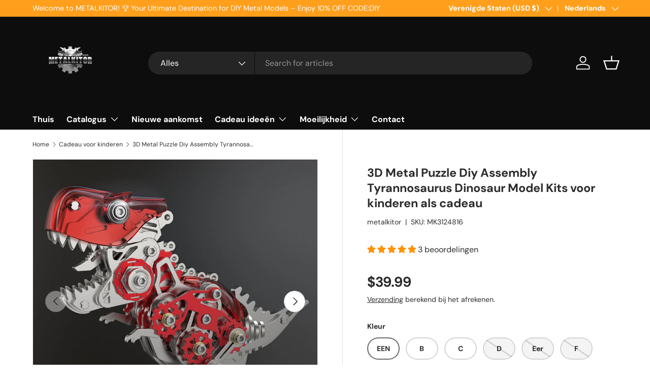

--- FILE ---
content_type: text/html; charset=utf-8
request_url: https://metalkitor.com/nl/collections/gift-for-kids/products/3d-metal-puzzle-diy-assembly-tyrannosaurus-dinosaur-model-kits-for-kids-as-gift
body_size: 57245
content:
<!doctype html>
<html class="no-js" lang="nl" dir="ltr">
<head><meta charset="utf-8">
<meta name="viewport" content="width=device-width,initial-scale=1">
<title>3D Metal Puzzle Diy Assembly Tyrannosaurus Dinosaur Model Kits voor ki &ndash; metalkitor</title><link rel="canonical" href="https://metalkitor.com/nl/products/3d-metal-puzzle-diy-assembly-tyrannosaurus-dinosaur-model-kits-for-kids-as-gift"><link rel="icon" href="//metalkitor.com/cdn/shop/files/Metalkitor_2_ea130cbf-e0c4-46ee-b8f1-6bad1f86e952.png?crop=center&height=48&v=1738598841&width=48" type="image/png">
  <link rel="apple-touch-icon" href="//metalkitor.com/cdn/shop/files/Metalkitor_2_ea130cbf-e0c4-46ee-b8f1-6bad1f86e952.png?crop=center&height=180&v=1738598841&width=180"><meta name="description" content="Functies: Iedereen moet bekend zijn met praten over dinosaurussen. Dit wezen heeft de aarde 140 miljoen jaar geregeerd. Een lange, lange tijd geleden was er echter een catastrofe op aarde die het uitsterven van de dinosauriërs veroorzaakte. Wat was de reden? Veroorzaakt door klimaatverandering en uitsterven? Denkt iema"><meta property="og:site_name" content="metalkitor">
<meta property="og:url" content="https://metalkitor.com/nl/products/3d-metal-puzzle-diy-assembly-tyrannosaurus-dinosaur-model-kits-for-kids-as-gift">
<meta property="og:title" content="3D Metal Puzzle Diy Assembly Tyrannosaurus Dinosaur Model Kits voor ki">
<meta property="og:type" content="product">
<meta property="og:description" content="Functies: Iedereen moet bekend zijn met praten over dinosaurussen. Dit wezen heeft de aarde 140 miljoen jaar geregeerd. Een lange, lange tijd geleden was er echter een catastrofe op aarde die het uitsterven van de dinosauriërs veroorzaakte. Wat was de reden? Veroorzaakt door klimaatverandering en uitsterven? Denkt iema"><meta property="og:image" content="http://metalkitor.com/cdn/shop/products/metalkitor-3d-metal-puzzle-diy-assembly-tyrannosaurus-dinosaur-model-kits-for-kids-as-gift_1.jpg?crop=center&height=1200&v=1666690139&width=1200">
  <meta property="og:image:secure_url" content="https://metalkitor.com/cdn/shop/products/metalkitor-3d-metal-puzzle-diy-assembly-tyrannosaurus-dinosaur-model-kits-for-kids-as-gift_1.jpg?crop=center&height=1200&v=1666690139&width=1200">
  <meta property="og:image:width" content="1100">
  <meta property="og:image:height" content="1100"><meta property="og:price:amount" content="39.99">
  <meta property="og:price:currency" content="USD"><meta name="twitter:card" content="summary_large_image">
<meta name="twitter:title" content="3D Metal Puzzle Diy Assembly Tyrannosaurus Dinosaur Model Kits voor ki">
<meta name="twitter:description" content="Functies: Iedereen moet bekend zijn met praten over dinosaurussen. Dit wezen heeft de aarde 140 miljoen jaar geregeerd. Een lange, lange tijd geleden was er echter een catastrofe op aarde die het uitsterven van de dinosauriërs veroorzaakte. Wat was de reden? Veroorzaakt door klimaatverandering en uitsterven? Denkt iema">
<link rel="preload" href="//metalkitor.com/cdn/shop/t/12/assets/main.css?v=39030617625032399421738595660" as="style"><style data-shopify>
@font-face {
  font-family: "DM Sans";
  font-weight: 400;
  font-style: normal;
  font-display: swap;
  src: url("//metalkitor.com/cdn/fonts/dm_sans/dmsans_n4.ec80bd4dd7e1a334c969c265873491ae56018d72.woff2") format("woff2"),
       url("//metalkitor.com/cdn/fonts/dm_sans/dmsans_n4.87bdd914d8a61247b911147ae68e754d695c58a6.woff") format("woff");
}
@font-face {
  font-family: "DM Sans";
  font-weight: 700;
  font-style: normal;
  font-display: swap;
  src: url("//metalkitor.com/cdn/fonts/dm_sans/dmsans_n7.97e21d81502002291ea1de8aefb79170c6946ce5.woff2") format("woff2"),
       url("//metalkitor.com/cdn/fonts/dm_sans/dmsans_n7.af5c214f5116410ca1d53a2090665620e78e2e1b.woff") format("woff");
}
@font-face {
  font-family: "DM Sans";
  font-weight: 400;
  font-style: italic;
  font-display: swap;
  src: url("//metalkitor.com/cdn/fonts/dm_sans/dmsans_i4.b8fe05e69ee95d5a53155c346957d8cbf5081c1a.woff2") format("woff2"),
       url("//metalkitor.com/cdn/fonts/dm_sans/dmsans_i4.403fe28ee2ea63e142575c0aa47684d65f8c23a0.woff") format("woff");
}
@font-face {
  font-family: "DM Sans";
  font-weight: 700;
  font-style: italic;
  font-display: swap;
  src: url("//metalkitor.com/cdn/fonts/dm_sans/dmsans_i7.52b57f7d7342eb7255084623d98ab83fd96e7f9b.woff2") format("woff2"),
       url("//metalkitor.com/cdn/fonts/dm_sans/dmsans_i7.d5e14ef18a1d4a8ce78a4187580b4eb1759c2eda.woff") format("woff");
}
@font-face {
  font-family: "DM Sans";
  font-weight: 700;
  font-style: normal;
  font-display: swap;
  src: url("//metalkitor.com/cdn/fonts/dm_sans/dmsans_n7.97e21d81502002291ea1de8aefb79170c6946ce5.woff2") format("woff2"),
       url("//metalkitor.com/cdn/fonts/dm_sans/dmsans_n7.af5c214f5116410ca1d53a2090665620e78e2e1b.woff") format("woff");
}
@font-face {
  font-family: "DM Sans";
  font-weight: 700;
  font-style: normal;
  font-display: swap;
  src: url("//metalkitor.com/cdn/fonts/dm_sans/dmsans_n7.97e21d81502002291ea1de8aefb79170c6946ce5.woff2") format("woff2"),
       url("//metalkitor.com/cdn/fonts/dm_sans/dmsans_n7.af5c214f5116410ca1d53a2090665620e78e2e1b.woff") format("woff");
}
:root {
      --bg-color: 255 255 255 / 1.0;
      --bg-color-og: 255 255 255 / 1.0;
      --heading-color: 42 43 42;
      --text-color: 42 43 42;
      --text-color-og: 42 43 42;
      --scrollbar-color: 42 43 42;
      --link-color: 42 43 42;
      --link-color-og: 42 43 42;
      --star-color: 255 159 28;--swatch-border-color-default: 212 213 212;
        --swatch-border-color-active: 149 149 149;
        --swatch-card-size: 24px;
        --swatch-variant-picker-size: 64px;--color-scheme-1-bg: 244 244 244 / 1.0;
      --color-scheme-1-grad: linear-gradient(180deg, rgba(244, 244, 244, 1), rgba(244, 244, 244, 1) 100%);
      --color-scheme-1-heading: 42 43 42;
      --color-scheme-1-text: 42 43 42;
      --color-scheme-1-btn-bg: 255 88 13;
      --color-scheme-1-btn-text: 255 255 255;
      --color-scheme-1-btn-bg-hover: 255 124 64;--color-scheme-2-bg: 42 43 42 / 1.0;
      --color-scheme-2-grad: linear-gradient(225deg, rgba(51, 59, 67, 0.88) 8%, rgba(41, 47, 54, 1) 56%, rgba(20, 20, 20, 1) 92%);
      --color-scheme-2-heading: 255 88 13;
      --color-scheme-2-text: 255 255 255;
      --color-scheme-2-btn-bg: 255 88 13;
      --color-scheme-2-btn-text: 255 255 255;
      --color-scheme-2-btn-bg-hover: 255 124 64;--color-scheme-3-bg: 255 88 13 / 1.0;
      --color-scheme-3-grad: linear-gradient(46deg, rgba(234, 73, 0, 1) 8%, rgba(234, 73, 0, 1) 32%, rgba(255, 88, 13, 0.88) 92%);
      --color-scheme-3-heading: 255 255 255;
      --color-scheme-3-text: 255 255 255;
      --color-scheme-3-btn-bg: 42 43 42;
      --color-scheme-3-btn-text: 255 255 255;
      --color-scheme-3-btn-bg-hover: 82 83 82;

      --drawer-bg-color: 255 255 255 / 1.0;
      --drawer-text-color: 42 43 42;

      --panel-bg-color: 244 244 244 / 1.0;
      --panel-heading-color: 42 43 42;
      --panel-text-color: 42 43 42;

      --in-stock-text-color: 44 126 63;
      --low-stock-text-color: 210 134 26;
      --very-low-stock-text-color: 180 12 28;
      --no-stock-text-color: 119 119 119;
      --no-stock-backordered-text-color: 119 119 119;

      --error-bg-color: 252 237 238;
      --error-text-color: 180 12 28;
      --success-bg-color: 232 246 234;
      --success-text-color: 44 126 63;
      --info-bg-color: 228 237 250;
      --info-text-color: 26 102 210;

      --heading-font-family: "DM Sans", sans-serif;
      --heading-font-style: normal;
      --heading-font-weight: 700;
      --heading-scale-start: 4;

      --navigation-font-family: "DM Sans", sans-serif;
      --navigation-font-style: normal;
      --navigation-font-weight: 700;--heading-text-transform: none;
--subheading-text-transform: none;
      --body-font-family: "DM Sans", sans-serif;
      --body-font-style: normal;
      --body-font-weight: 400;
      --body-font-size: 16;

      --section-gap: 48;
      --heading-gap: calc(8 * var(--space-unit));--grid-column-gap: 20px;--btn-bg-color: 255 159 28;
      --btn-bg-hover-color: 255 180 77;
      --btn-text-color: 255 255 255;
      --btn-bg-color-og: 255 159 28;
      --btn-text-color-og: 255 255 255;
      --btn-alt-bg-color: 255 255 255;
      --btn-alt-bg-alpha: 1.0;
      --btn-alt-text-color: 255 88 13;
      --btn-border-width: 2px;
      --btn-padding-y: 12px;

      
      --btn-border-radius: 28px;
      

      --btn-lg-border-radius: 50%;
      --btn-icon-border-radius: 50%;
      --input-with-btn-inner-radius: var(--btn-border-radius);

      --input-bg-color: 255 255 255 / 1.0;
      --input-text-color: 42 43 42;
      --input-border-width: 2px;
      --input-border-radius: 26px;
      --textarea-border-radius: 12px;
      --input-border-radius: 28px;
      --input-lg-border-radius: 34px;
      --input-bg-color-diff-3: #f7f7f7;
      --input-bg-color-diff-6: #f0f0f0;

      --modal-border-radius: 16px;
      --modal-overlay-color: 0 0 0;
      --modal-overlay-opacity: 0.4;
      --drawer-border-radius: 16px;
      --overlay-border-radius: 0px;

      --custom-label-bg-color: 13 44 84;
      --custom-label-text-color: 255 255 255;--sale-label-bg-color: 0 126 18;
      --sale-label-text-color: 255 255 255;--sold-out-label-bg-color: 42 43 42;
      --sold-out-label-text-color: 255 255 255;--new-label-bg-color: 127 184 0;
      --new-label-text-color: 255 255 255;--preorder-label-bg-color: 0 166 237;
      --preorder-label-text-color: 255 255 255;

      --collection-label-color: 0 126 18;

      --page-width: 1260px;
      --gutter-sm: 20px;
      --gutter-md: 32px;
      --gutter-lg: 64px;

      --payment-terms-bg-color: #ffffff;

      --coll-card-bg-color: #F9F9F9;
      --coll-card-border-color: #f2f2f2;

      --card-highlight-bg-color: #F9F9F9;
      --card-highlight-text-color: 85 85 85;
      --card-highlight-border-color: #E1E1E1;
        
          --aos-animate-duration: 0.6s;
        

        
          --aos-min-width: 0;
        
      

      --reading-width: 48em;
    }

    @media (max-width: 769px) {
      :root {
        --reading-width: 36em;
      }
    }
  </style><link rel="stylesheet" href="//metalkitor.com/cdn/shop/t/12/assets/main.css?v=39030617625032399421738595660">
  <script src="//metalkitor.com/cdn/shop/t/12/assets/main.js?v=76476094356780495751738595660" defer="defer"></script><link rel="preload" href="//metalkitor.com/cdn/fonts/dm_sans/dmsans_n4.ec80bd4dd7e1a334c969c265873491ae56018d72.woff2" as="font" type="font/woff2" crossorigin fetchpriority="high"><link rel="preload" href="//metalkitor.com/cdn/fonts/dm_sans/dmsans_n7.97e21d81502002291ea1de8aefb79170c6946ce5.woff2" as="font" type="font/woff2" crossorigin fetchpriority="high"><script>window.performance && window.performance.mark && window.performance.mark('shopify.content_for_header.start');</script><meta name="google-site-verification" content="mkKIAKxUoNpMvRZb9zOEREP21rrSLzeIumaixrpF8Bs">
<meta id="shopify-digital-wallet" name="shopify-digital-wallet" content="/55051092031/digital_wallets/dialog">
<meta name="shopify-checkout-api-token" content="381b78458d8c5ac72eaa64d4d1b02fa8">
<meta id="in-context-paypal-metadata" data-shop-id="55051092031" data-venmo-supported="false" data-environment="production" data-locale="nl_NL" data-paypal-v4="true" data-currency="USD">
<link rel="alternate" hreflang="x-default" href="https://metalkitor.com/products/3d-metal-puzzle-diy-assembly-tyrannosaurus-dinosaur-model-kits-for-kids-as-gift">
<link rel="alternate" hreflang="en" href="https://metalkitor.com/products/3d-metal-puzzle-diy-assembly-tyrannosaurus-dinosaur-model-kits-for-kids-as-gift">
<link rel="alternate" hreflang="nl" href="https://metalkitor.com/nl/products/3d-metal-puzzle-diy-assembly-tyrannosaurus-dinosaur-model-kits-for-kids-as-gift">
<link rel="alternate" hreflang="fr" href="https://metalkitor.com/fr/products/3d-metal-puzzle-diy-assembly-tyrannosaurus-dinosaur-model-kits-for-kids-as-gift">
<link rel="alternate" hreflang="de" href="https://metalkitor.com/de/products/3d-metal-puzzle-diy-assembly-tyrannosaurus-dinosaur-model-kits-for-kids-as-gift">
<link rel="alternate" hreflang="es" href="https://metalkitor.com/es/products/3d-metal-puzzle-diy-assembly-tyrannosaurus-dinosaur-model-kits-for-kids-as-gift">
<link rel="alternate" type="application/json+oembed" href="https://metalkitor.com/nl/products/3d-metal-puzzle-diy-assembly-tyrannosaurus-dinosaur-model-kits-for-kids-as-gift.oembed">
<script async="async" src="/checkouts/internal/preloads.js?locale=nl-US"></script>
<script id="shopify-features" type="application/json">{"accessToken":"381b78458d8c5ac72eaa64d4d1b02fa8","betas":["rich-media-storefront-analytics"],"domain":"metalkitor.com","predictiveSearch":true,"shopId":55051092031,"locale":"nl"}</script>
<script>var Shopify = Shopify || {};
Shopify.shop = "metalkitor.myshopify.com";
Shopify.locale = "nl";
Shopify.currency = {"active":"USD","rate":"1.0"};
Shopify.country = "US";
Shopify.theme = {"name":"Enterprise","id":129466400831,"schema_name":"Enterprise","schema_version":"1.6.2","theme_store_id":1657,"role":"main"};
Shopify.theme.handle = "null";
Shopify.theme.style = {"id":null,"handle":null};
Shopify.cdnHost = "metalkitor.com/cdn";
Shopify.routes = Shopify.routes || {};
Shopify.routes.root = "/nl/";</script>
<script type="module">!function(o){(o.Shopify=o.Shopify||{}).modules=!0}(window);</script>
<script>!function(o){function n(){var o=[];function n(){o.push(Array.prototype.slice.apply(arguments))}return n.q=o,n}var t=o.Shopify=o.Shopify||{};t.loadFeatures=n(),t.autoloadFeatures=n()}(window);</script>
<script id="shop-js-analytics" type="application/json">{"pageType":"product"}</script>
<script defer="defer" async type="module" src="//metalkitor.com/cdn/shopifycloud/shop-js/modules/v2/client.init-shop-cart-sync_temwk-5i.nl.esm.js"></script>
<script defer="defer" async type="module" src="//metalkitor.com/cdn/shopifycloud/shop-js/modules/v2/chunk.common_CCZ-xm-Q.esm.js"></script>
<script type="module">
  await import("//metalkitor.com/cdn/shopifycloud/shop-js/modules/v2/client.init-shop-cart-sync_temwk-5i.nl.esm.js");
await import("//metalkitor.com/cdn/shopifycloud/shop-js/modules/v2/chunk.common_CCZ-xm-Q.esm.js");

  window.Shopify.SignInWithShop?.initShopCartSync?.({"fedCMEnabled":true,"windoidEnabled":true});

</script>
<script>(function() {
  var isLoaded = false;
  function asyncLoad() {
    if (isLoaded) return;
    isLoaded = true;
    var urls = ["https:\/\/omnisnippet1.com\/platforms\/shopify.js?source=scriptTag\u0026v=2025-05-15T12\u0026shop=metalkitor.myshopify.com","\/\/cdn.shopify.com\/proxy\/89706c114a3a2d7de929615b3278bb7a6c5c347daec57677c03420b277235e68\/api.goaffpro.com\/loader.js?shop=metalkitor.myshopify.com\u0026sp-cache-control=cHVibGljLCBtYXgtYWdlPTkwMA"];
    for (var i = 0; i < urls.length; i++) {
      var s = document.createElement('script');
      s.type = 'text/javascript';
      s.async = true;
      s.src = urls[i];
      var x = document.getElementsByTagName('script')[0];
      x.parentNode.insertBefore(s, x);
    }
  };
  if(window.attachEvent) {
    window.attachEvent('onload', asyncLoad);
  } else {
    window.addEventListener('load', asyncLoad, false);
  }
})();</script>
<script id="__st">var __st={"a":55051092031,"offset":-28800,"reqid":"e4ca7076-aa96-42b4-9e40-de9e7d002f96-1768988553","pageurl":"metalkitor.com\/nl\/collections\/gift-for-kids\/products\/3d-metal-puzzle-diy-assembly-tyrannosaurus-dinosaur-model-kits-for-kids-as-gift","u":"5688214f321f","p":"product","rtyp":"product","rid":7056816177215};</script>
<script>window.ShopifyPaypalV4VisibilityTracking = true;</script>
<script id="captcha-bootstrap">!function(){'use strict';const t='contact',e='account',n='new_comment',o=[[t,t],['blogs',n],['comments',n],[t,'customer']],c=[[e,'customer_login'],[e,'guest_login'],[e,'recover_customer_password'],[e,'create_customer']],r=t=>t.map((([t,e])=>`form[action*='/${t}']:not([data-nocaptcha='true']) input[name='form_type'][value='${e}']`)).join(','),a=t=>()=>t?[...document.querySelectorAll(t)].map((t=>t.form)):[];function s(){const t=[...o],e=r(t);return a(e)}const i='password',u='form_key',d=['recaptcha-v3-token','g-recaptcha-response','h-captcha-response',i],f=()=>{try{return window.sessionStorage}catch{return}},m='__shopify_v',_=t=>t.elements[u];function p(t,e,n=!1){try{const o=window.sessionStorage,c=JSON.parse(o.getItem(e)),{data:r}=function(t){const{data:e,action:n}=t;return t[m]||n?{data:e,action:n}:{data:t,action:n}}(c);for(const[e,n]of Object.entries(r))t.elements[e]&&(t.elements[e].value=n);n&&o.removeItem(e)}catch(o){console.error('form repopulation failed',{error:o})}}const l='form_type',E='cptcha';function T(t){t.dataset[E]=!0}const w=window,h=w.document,L='Shopify',v='ce_forms',y='captcha';let A=!1;((t,e)=>{const n=(g='f06e6c50-85a8-45c8-87d0-21a2b65856fe',I='https://cdn.shopify.com/shopifycloud/storefront-forms-hcaptcha/ce_storefront_forms_captcha_hcaptcha.v1.5.2.iife.js',D={infoText:'Beschermd door hCaptcha',privacyText:'Privacy',termsText:'Voorwaarden'},(t,e,n)=>{const o=w[L][v],c=o.bindForm;if(c)return c(t,g,e,D).then(n);var r;o.q.push([[t,g,e,D],n]),r=I,A||(h.body.append(Object.assign(h.createElement('script'),{id:'captcha-provider',async:!0,src:r})),A=!0)});var g,I,D;w[L]=w[L]||{},w[L][v]=w[L][v]||{},w[L][v].q=[],w[L][y]=w[L][y]||{},w[L][y].protect=function(t,e){n(t,void 0,e),T(t)},Object.freeze(w[L][y]),function(t,e,n,w,h,L){const[v,y,A,g]=function(t,e,n){const i=e?o:[],u=t?c:[],d=[...i,...u],f=r(d),m=r(i),_=r(d.filter((([t,e])=>n.includes(e))));return[a(f),a(m),a(_),s()]}(w,h,L),I=t=>{const e=t.target;return e instanceof HTMLFormElement?e:e&&e.form},D=t=>v().includes(t);t.addEventListener('submit',(t=>{const e=I(t);if(!e)return;const n=D(e)&&!e.dataset.hcaptchaBound&&!e.dataset.recaptchaBound,o=_(e),c=g().includes(e)&&(!o||!o.value);(n||c)&&t.preventDefault(),c&&!n&&(function(t){try{if(!f())return;!function(t){const e=f();if(!e)return;const n=_(t);if(!n)return;const o=n.value;o&&e.removeItem(o)}(t);const e=Array.from(Array(32),(()=>Math.random().toString(36)[2])).join('');!function(t,e){_(t)||t.append(Object.assign(document.createElement('input'),{type:'hidden',name:u})),t.elements[u].value=e}(t,e),function(t,e){const n=f();if(!n)return;const o=[...t.querySelectorAll(`input[type='${i}']`)].map((({name:t})=>t)),c=[...d,...o],r={};for(const[a,s]of new FormData(t).entries())c.includes(a)||(r[a]=s);n.setItem(e,JSON.stringify({[m]:1,action:t.action,data:r}))}(t,e)}catch(e){console.error('failed to persist form',e)}}(e),e.submit())}));const S=(t,e)=>{t&&!t.dataset[E]&&(n(t,e.some((e=>e===t))),T(t))};for(const o of['focusin','change'])t.addEventListener(o,(t=>{const e=I(t);D(e)&&S(e,y())}));const B=e.get('form_key'),M=e.get(l),P=B&&M;t.addEventListener('DOMContentLoaded',(()=>{const t=y();if(P)for(const e of t)e.elements[l].value===M&&p(e,B);[...new Set([...A(),...v().filter((t=>'true'===t.dataset.shopifyCaptcha))])].forEach((e=>S(e,t)))}))}(h,new URLSearchParams(w.location.search),n,t,e,['guest_login'])})(!0,!0)}();</script>
<script integrity="sha256-4kQ18oKyAcykRKYeNunJcIwy7WH5gtpwJnB7kiuLZ1E=" data-source-attribution="shopify.loadfeatures" defer="defer" src="//metalkitor.com/cdn/shopifycloud/storefront/assets/storefront/load_feature-a0a9edcb.js" crossorigin="anonymous"></script>
<script data-source-attribution="shopify.dynamic_checkout.dynamic.init">var Shopify=Shopify||{};Shopify.PaymentButton=Shopify.PaymentButton||{isStorefrontPortableWallets:!0,init:function(){window.Shopify.PaymentButton.init=function(){};var t=document.createElement("script");t.src="https://metalkitor.com/cdn/shopifycloud/portable-wallets/latest/portable-wallets.nl.js",t.type="module",document.head.appendChild(t)}};
</script>
<script data-source-attribution="shopify.dynamic_checkout.buyer_consent">
  function portableWalletsHideBuyerConsent(e){var t=document.getElementById("shopify-buyer-consent"),n=document.getElementById("shopify-subscription-policy-button");t&&n&&(t.classList.add("hidden"),t.setAttribute("aria-hidden","true"),n.removeEventListener("click",e))}function portableWalletsShowBuyerConsent(e){var t=document.getElementById("shopify-buyer-consent"),n=document.getElementById("shopify-subscription-policy-button");t&&n&&(t.classList.remove("hidden"),t.removeAttribute("aria-hidden"),n.addEventListener("click",e))}window.Shopify?.PaymentButton&&(window.Shopify.PaymentButton.hideBuyerConsent=portableWalletsHideBuyerConsent,window.Shopify.PaymentButton.showBuyerConsent=portableWalletsShowBuyerConsent);
</script>
<script>
  function portableWalletsCleanup(e){e&&e.src&&console.error("Failed to load portable wallets script "+e.src);var t=document.querySelectorAll("shopify-accelerated-checkout .shopify-payment-button__skeleton, shopify-accelerated-checkout-cart .wallet-cart-button__skeleton"),e=document.getElementById("shopify-buyer-consent");for(let e=0;e<t.length;e++)t[e].remove();e&&e.remove()}function portableWalletsNotLoadedAsModule(e){e instanceof ErrorEvent&&"string"==typeof e.message&&e.message.includes("import.meta")&&"string"==typeof e.filename&&e.filename.includes("portable-wallets")&&(window.removeEventListener("error",portableWalletsNotLoadedAsModule),window.Shopify.PaymentButton.failedToLoad=e,"loading"===document.readyState?document.addEventListener("DOMContentLoaded",window.Shopify.PaymentButton.init):window.Shopify.PaymentButton.init())}window.addEventListener("error",portableWalletsNotLoadedAsModule);
</script>

<script type="module" src="https://metalkitor.com/cdn/shopifycloud/portable-wallets/latest/portable-wallets.nl.js" onError="portableWalletsCleanup(this)" crossorigin="anonymous"></script>
<script nomodule>
  document.addEventListener("DOMContentLoaded", portableWalletsCleanup);
</script>

<link id="shopify-accelerated-checkout-styles" rel="stylesheet" media="screen" href="https://metalkitor.com/cdn/shopifycloud/portable-wallets/latest/accelerated-checkout-backwards-compat.css" crossorigin="anonymous">
<style id="shopify-accelerated-checkout-cart">
        #shopify-buyer-consent {
  margin-top: 1em;
  display: inline-block;
  width: 100%;
}

#shopify-buyer-consent.hidden {
  display: none;
}

#shopify-subscription-policy-button {
  background: none;
  border: none;
  padding: 0;
  text-decoration: underline;
  font-size: inherit;
  cursor: pointer;
}

#shopify-subscription-policy-button::before {
  box-shadow: none;
}

      </style>
<script id="sections-script" data-sections="header,footer" defer="defer" src="//metalkitor.com/cdn/shop/t/12/compiled_assets/scripts.js?v=1283"></script>
<script>window.performance && window.performance.mark && window.performance.mark('shopify.content_for_header.end');</script>

    <script src="//metalkitor.com/cdn/shop/t/12/assets/animate-on-scroll.js?v=15249566486942820451738595660" defer="defer"></script>
    <link rel="stylesheet" href="//metalkitor.com/cdn/shop/t/12/assets/animate-on-scroll.css?v=116194678796051782541738595660">
  

  <script>document.documentElement.className = document.documentElement.className.replace('no-js', 'js');</script><!-- CC Custom Head Start --><!-- CC Custom Head End -->

<!-- BEGIN app block: shopify://apps/judge-me-reviews/blocks/judgeme_core/61ccd3b1-a9f2-4160-9fe9-4fec8413e5d8 --><!-- Start of Judge.me Core -->






<link rel="dns-prefetch" href="https://cdnwidget.judge.me">
<link rel="dns-prefetch" href="https://cdn.judge.me">
<link rel="dns-prefetch" href="https://cdn1.judge.me">
<link rel="dns-prefetch" href="https://api.judge.me">

<script data-cfasync='false' class='jdgm-settings-script'>window.jdgmSettings={"pagination":5,"disable_web_reviews":false,"badge_no_review_text":"Geen beoordelingen","badge_n_reviews_text":"{{ n }} beoordeling/beoordelingen","hide_badge_preview_if_no_reviews":true,"badge_hide_text":false,"enforce_center_preview_badge":false,"widget_title":"Klantbeoordelingen","widget_open_form_text":"Schrijf een beoordeling","widget_close_form_text":"Beoordeling annuleren","widget_refresh_page_text":"Pagina vernieuwen","widget_summary_text":"Gebaseerd op {{ number_of_reviews }} beoordeling/beoordelingen","widget_no_review_text":"Wees de eerste om een beoordeling te schrijven","widget_name_field_text":"Weergavenaam","widget_verified_name_field_text":"Geverifieerde naam (openbaar)","widget_name_placeholder_text":"Weergavenaam","widget_required_field_error_text":"Dit veld is verplicht.","widget_email_field_text":"E-mailadres","widget_verified_email_field_text":"Geverifieerde e-mail (privé, kan niet worden bewerkt)","widget_email_placeholder_text":"Je e-mailadres","widget_email_field_error_text":"Voer een geldig e-mailadres in.","widget_rating_field_text":"Beoordeling","widget_review_title_field_text":"Titel beoordeling","widget_review_title_placeholder_text":"Geef je beoordeling een titel","widget_review_body_field_text":"Beoordeling inhoud","widget_review_body_placeholder_text":"Begin hier met schrijven...","widget_pictures_field_text":"Foto/Video (optioneel)","widget_submit_review_text":"Beoordeling indienen","widget_submit_verified_review_text":"Geverifieerde beoordeling indienen","widget_submit_success_msg_with_auto_publish":"Dank je wel! Vernieuw de pagina over een paar momenten om je beoordeling te zien. Je kunt je beoordeling verwijderen of bewerken door in te loggen bij \u003ca href='https://judge.me/login' target='_blank' rel='nofollow noopener'\u003eJudge.me\u003c/a\u003e","widget_submit_success_msg_no_auto_publish":"Dank je wel! Je beoordeling wordt gepubliceerd zodra deze is goedgekeurd door de winkelbeheerder. Je kunt je beoordeling verwijderen of bewerken door in te loggen bij \u003ca href='https://judge.me/login' target='_blank' rel='nofollow noopener'\u003eJudge.me\u003c/a\u003e","widget_show_default_reviews_out_of_total_text":"{{ n_reviews_shown }} van de {{ n_reviews }} beoordelingen worden getoond.","widget_show_all_link_text":"Toon alles","widget_show_less_link_text":"Toon minder","widget_author_said_text":"{{ reviewer_name }} zei:","widget_days_text":"{{ n }} dagen geleden","widget_weeks_text":"{{ n }} week/weken geleden","widget_months_text":"{{ n }} maand/maanden geleden","widget_years_text":"{{ n }} jaar/jaren geleden","widget_yesterday_text":"Gisteren","widget_today_text":"Vandaag","widget_replied_text":"\u003e\u003e {{ shop_name }} antwoordde:","widget_read_more_text":"Lees meer","widget_reviewer_name_as_initial":"","widget_rating_filter_color":"","widget_rating_filter_see_all_text":"Bekijk alle beoordelingen","widget_sorting_most_recent_text":"Meest recent","widget_sorting_highest_rating_text":"Hoogste beoordeling","widget_sorting_lowest_rating_text":"Laagste beoordeling","widget_sorting_with_pictures_text":"Alleen foto's","widget_sorting_most_helpful_text":"Meest nuttig","widget_open_question_form_text":"Stel een vraag","widget_reviews_subtab_text":"Beoordelingen","widget_questions_subtab_text":"Vragen","widget_question_label_text":"Vraag","widget_answer_label_text":"Antwoord","widget_question_placeholder_text":"Schrijf hier je vraag","widget_submit_question_text":"Vraag indienen","widget_question_submit_success_text":"Bedankt voor je vraag! We zullen je op de hoogte stellen zodra deze is beantwoord.","verified_badge_text":"Geverifieerd","verified_badge_bg_color":"","verified_badge_text_color":"","verified_badge_placement":"left-of-reviewer-name","widget_review_max_height":"","widget_hide_border":false,"widget_social_share":false,"widget_thumb":false,"widget_review_location_show":false,"widget_location_format":"country_iso_code","all_reviews_include_out_of_store_products":true,"all_reviews_out_of_store_text":"(buiten de winkel)","all_reviews_pagination":100,"all_reviews_product_name_prefix_text":"over","enable_review_pictures":true,"enable_question_anwser":true,"widget_theme":"","review_date_format":"mm/dd/yyyy","default_sort_method":"most-recent","widget_product_reviews_subtab_text":"Productbeoordelingen","widget_shop_reviews_subtab_text":"Winkelbeoordelingen","widget_other_products_reviews_text":"Beoordelingen voor andere producten","widget_store_reviews_subtab_text":"Winkelbeoordelingen","widget_no_store_reviews_text":"Deze winkel heeft nog geen beoordelingen","widget_web_restriction_product_reviews_text":"Dit product heeft nog geen beoordelingen","widget_no_items_text":"Geen items gevonden","widget_show_more_text":"Toon meer","widget_write_a_store_review_text":"Schrijf een winkelbeoordeling","widget_other_languages_heading":"Beoordelingen in andere talen","widget_translate_review_text":"Vertaal beoordeling naar {{ language }}","widget_translating_review_text":"Bezig met vertalen...","widget_show_original_translation_text":"Toon origineel ({{ language }})","widget_translate_review_failed_text":"Beoordeling kon niet worden vertaald.","widget_translate_review_retry_text":"Opnieuw proberen","widget_translate_review_try_again_later_text":"Probeer het later opnieuw","show_product_url_for_grouped_product":false,"widget_sorting_pictures_first_text":"Foto's eerst","show_pictures_on_all_rev_page_mobile":false,"show_pictures_on_all_rev_page_desktop":false,"floating_tab_hide_mobile_install_preference":false,"floating_tab_button_name":"★ Beoordelingen","floating_tab_title":"Laat klanten voor ons spreken","floating_tab_button_color":"","floating_tab_button_background_color":"","floating_tab_url":"","floating_tab_url_enabled":false,"floating_tab_tab_style":"text","all_reviews_text_badge_text":"Klanten beoordelen ons met {{ shop.metafields.judgeme.all_reviews_rating | round: 1 }}/5 op basis van {{ shop.metafields.judgeme.all_reviews_count }} beoordelingen.","all_reviews_text_badge_text_branded_style":"{{ shop.metafields.judgeme.all_reviews_rating | round: 1 }} van de 5 sterren op basis van {{ shop.metafields.judgeme.all_reviews_count }} beoordelingen","is_all_reviews_text_badge_a_link":false,"show_stars_for_all_reviews_text_badge":false,"all_reviews_text_badge_url":"","all_reviews_text_style":"text","all_reviews_text_color_style":"judgeme_brand_color","all_reviews_text_color":"#108474","all_reviews_text_show_jm_brand":true,"featured_carousel_show_header":true,"featured_carousel_title":"Laat klanten voor ons spreken","testimonials_carousel_title":"Klanten beoordelen ons","videos_carousel_title":"Echte klantervaringen","cards_carousel_title":"Klanten beoordelen ons","featured_carousel_count_text":"uit {{ n }} beoordelingen","featured_carousel_add_link_to_all_reviews_page":false,"featured_carousel_url":"","featured_carousel_show_images":true,"featured_carousel_autoslide_interval":5,"featured_carousel_arrows_on_the_sides":false,"featured_carousel_height":250,"featured_carousel_width":80,"featured_carousel_image_size":0,"featured_carousel_image_height":250,"featured_carousel_arrow_color":"#eeeeee","verified_count_badge_style":"vintage","verified_count_badge_orientation":"horizontal","verified_count_badge_color_style":"judgeme_brand_color","verified_count_badge_color":"#108474","is_verified_count_badge_a_link":false,"verified_count_badge_url":"","verified_count_badge_show_jm_brand":true,"widget_rating_preset_default":5,"widget_first_sub_tab":"product-reviews","widget_show_histogram":true,"widget_histogram_use_custom_color":false,"widget_pagination_use_custom_color":false,"widget_star_use_custom_color":false,"widget_verified_badge_use_custom_color":false,"widget_write_review_use_custom_color":false,"picture_reminder_submit_button":"Foto's uploaden","enable_review_videos":true,"mute_video_by_default":false,"widget_sorting_videos_first_text":"Video's eerst","widget_review_pending_text":"In afwachting","featured_carousel_items_for_large_screen":3,"social_share_options_order":"Facebook,Twitter","remove_microdata_snippet":true,"disable_json_ld":true,"enable_json_ld_products":false,"preview_badge_show_question_text":false,"preview_badge_no_question_text":"Geen vragen","preview_badge_n_question_text":"{{ number_of_questions }} vraag/vragen","qa_badge_show_icon":false,"qa_badge_position":"same-row","remove_judgeme_branding":false,"widget_add_search_bar":false,"widget_search_bar_placeholder":"Zoeken","widget_sorting_verified_only_text":"Alleen geverifieerd","featured_carousel_theme":"default","featured_carousel_show_rating":true,"featured_carousel_show_title":true,"featured_carousel_show_body":true,"featured_carousel_show_date":false,"featured_carousel_show_reviewer":true,"featured_carousel_show_product":false,"featured_carousel_header_background_color":"#108474","featured_carousel_header_text_color":"#ffffff","featured_carousel_name_product_separator":"reviewed","featured_carousel_full_star_background":"#108474","featured_carousel_empty_star_background":"#dadada","featured_carousel_vertical_theme_background":"#f9fafb","featured_carousel_verified_badge_enable":false,"featured_carousel_verified_badge_color":"#108474","featured_carousel_border_style":"round","featured_carousel_review_line_length_limit":3,"featured_carousel_more_reviews_button_text":"Meer beoordelingen lezen","featured_carousel_view_product_button_text":"Product bekijken","all_reviews_page_load_reviews_on":"scroll","all_reviews_page_load_more_text":"Meer beoordelingen laden","disable_fb_tab_reviews":false,"enable_ajax_cdn_cache":false,"widget_public_name_text":"openbaar weergegeven als","default_reviewer_name":"John Smith","default_reviewer_name_has_non_latin":true,"widget_reviewer_anonymous":"Anoniem","medals_widget_title":"Judge.me Beoordelingsmedailles","medals_widget_background_color":"#f9fafb","medals_widget_position":"footer_all_pages","medals_widget_border_color":"#f9fafb","medals_widget_verified_text_position":"left","medals_widget_use_monochromatic_version":false,"medals_widget_elements_color":"#108474","show_reviewer_avatar":true,"widget_invalid_yt_video_url_error_text":"Geen YouTube video URL","widget_max_length_field_error_text":"Voer niet meer dan {0} tekens in.","widget_show_country_flag":true,"widget_show_collected_via_shop_app":true,"widget_verified_by_shop_badge_style":"light","widget_verified_by_shop_text":"Geverifieerd door winkel","widget_show_photo_gallery":false,"widget_load_with_code_splitting":true,"widget_ugc_install_preference":false,"widget_ugc_title":"Door ons gemaakt, door jou gedeeld","widget_ugc_subtitle":"Tag ons om je afbeelding op onze pagina te zien","widget_ugc_arrows_color":"#ffffff","widget_ugc_primary_button_text":"Nu kopen","widget_ugc_primary_button_background_color":"#108474","widget_ugc_primary_button_text_color":"#ffffff","widget_ugc_primary_button_border_width":"0","widget_ugc_primary_button_border_style":"none","widget_ugc_primary_button_border_color":"#108474","widget_ugc_primary_button_border_radius":"25","widget_ugc_secondary_button_text":"Meer laden","widget_ugc_secondary_button_background_color":"#ffffff","widget_ugc_secondary_button_text_color":"#108474","widget_ugc_secondary_button_border_width":"2","widget_ugc_secondary_button_border_style":"solid","widget_ugc_secondary_button_border_color":"#108474","widget_ugc_secondary_button_border_radius":"25","widget_ugc_reviews_button_text":"Beoordelingen bekijken","widget_ugc_reviews_button_background_color":"#ffffff","widget_ugc_reviews_button_text_color":"#108474","widget_ugc_reviews_button_border_width":"2","widget_ugc_reviews_button_border_style":"solid","widget_ugc_reviews_button_border_color":"#108474","widget_ugc_reviews_button_border_radius":"25","widget_ugc_reviews_button_link_to":"judgeme-reviews-page","widget_ugc_show_post_date":true,"widget_ugc_max_width":"800","widget_rating_metafield_value_type":true,"widget_primary_color":"#ff9300","widget_enable_secondary_color":false,"widget_secondary_color":"#edf5f5","widget_summary_average_rating_text":"{{ average_rating }} van de 5","widget_media_grid_title":"Klantfoto's \u0026 -video's","widget_media_grid_see_more_text":"Meer bekijken","widget_round_style":false,"widget_show_product_medals":false,"widget_verified_by_judgeme_text":"Geverifieerd door Judge.me","widget_show_store_medals":true,"widget_verified_by_judgeme_text_in_store_medals":"Geverifieerd door Judge.me","widget_media_field_exceed_quantity_message":"Sorry, we kunnen slechts {{ max_media }} voor één beoordeling accepteren.","widget_media_field_exceed_limit_message":"{{ file_name }} is te groot, selecteer een {{ media_type }} kleiner dan {{ size_limit }}MB.","widget_review_submitted_text":"Beoordeling ingediend!","widget_question_submitted_text":"Vraag ingediend!","widget_close_form_text_question":"Annuleren","widget_write_your_answer_here_text":"Schrijf je antwoord hier","widget_enabled_branded_link":true,"widget_show_collected_by_judgeme":true,"widget_reviewer_name_color":"","widget_write_review_text_color":"","widget_write_review_bg_color":"","widget_collected_by_judgeme_text":"verzameld door Judge.me","widget_pagination_type":"standard","widget_load_more_text":"Meer laden","widget_load_more_color":"#108474","widget_full_review_text":"Volledige beoordeling","widget_read_more_reviews_text":"Meer beoordelingen lezen","widget_read_questions_text":"Vragen lezen","widget_questions_and_answers_text":"Vragen \u0026 antwoorden","widget_verified_by_text":"Geverifieerd door","widget_verified_text":"Geverifieerd","widget_number_of_reviews_text":"{{ number_of_reviews }} beoordelingen","widget_back_button_text":"Terug","widget_next_button_text":"Volgende","widget_custom_forms_filter_button":"Filters","custom_forms_style":"vertical","widget_show_review_information":false,"how_reviews_are_collected":"Hoe worden beoordelingen verzameld?","widget_show_review_keywords":false,"widget_gdpr_statement":"Hoe we je gegevens gebruiken: We nemen alleen contact met je op over de beoordeling die je hebt achtergelaten, en alleen indien nodig. Door je beoordeling in te dienen, ga je akkoord met Judge.me's \u003ca href='https://judge.me/terms' target='_blank' rel='nofollow noopener'\u003evoorwaarden\u003c/a\u003e, \u003ca href='https://judge.me/privacy' target='_blank' rel='nofollow noopener'\u003eprivacy\u003c/a\u003e en \u003ca href='https://judge.me/content-policy' target='_blank' rel='nofollow noopener'\u003einhoud\u003c/a\u003e beleid.","widget_multilingual_sorting_enabled":false,"widget_translate_review_content_enabled":false,"widget_translate_review_content_method":"manual","popup_widget_review_selection":"automatically_with_pictures","popup_widget_round_border_style":true,"popup_widget_show_title":true,"popup_widget_show_body":true,"popup_widget_show_reviewer":false,"popup_widget_show_product":true,"popup_widget_show_pictures":true,"popup_widget_use_review_picture":true,"popup_widget_show_on_home_page":true,"popup_widget_show_on_product_page":true,"popup_widget_show_on_collection_page":true,"popup_widget_show_on_cart_page":true,"popup_widget_position":"bottom_left","popup_widget_first_review_delay":5,"popup_widget_duration":5,"popup_widget_interval":5,"popup_widget_review_count":5,"popup_widget_hide_on_mobile":true,"review_snippet_widget_round_border_style":true,"review_snippet_widget_card_color":"#FFFFFF","review_snippet_widget_slider_arrows_background_color":"#FFFFFF","review_snippet_widget_slider_arrows_color":"#000000","review_snippet_widget_star_color":"#108474","show_product_variant":false,"all_reviews_product_variant_label_text":"Variant: ","widget_show_verified_branding":false,"widget_ai_summary_title":"Klanten zeggen","widget_ai_summary_disclaimer":"AI-aangedreven reviewsamenvatting op basis van recente klantbeoordelingen","widget_show_ai_summary":false,"widget_show_ai_summary_bg":false,"widget_show_review_title_input":true,"redirect_reviewers_invited_via_email":"review_widget","request_store_review_after_product_review":false,"request_review_other_products_in_order":false,"review_form_color_scheme":"default","review_form_corner_style":"square","review_form_star_color":{},"review_form_text_color":"#333333","review_form_background_color":"#ffffff","review_form_field_background_color":"#fafafa","review_form_button_color":{},"review_form_button_text_color":"#ffffff","review_form_modal_overlay_color":"#000000","review_content_screen_title_text":"Hoe zou je dit product beoordelen?","review_content_introduction_text":"We zouden het op prijs stellen als je iets over je ervaring zou willen delen.","store_review_form_title_text":"Hoe zou je deze winkel beoordelen?","store_review_form_introduction_text":"We zouden het op prijs stellen als je iets over je ervaring zou willen delen.","show_review_guidance_text":true,"one_star_review_guidance_text":"Slecht","five_star_review_guidance_text":"Goed","customer_information_screen_title_text":"Over jou","customer_information_introduction_text":"Vertel ons meer over jezelf.","custom_questions_screen_title_text":"Uw ervaring in meer detail","custom_questions_introduction_text":"Hier zijn enkele vragen om ons te helpen uw ervaring beter te begrijpen.","review_submitted_screen_title_text":"Bedankt voor je beoordeling!","review_submitted_screen_thank_you_text":"We verwerken deze en hij zal binnenkort in de winkel verschijnen.","review_submitted_screen_email_verification_text":"Bevestig je e-mail door op de link te klikken die we je net hebben gestuurd. Dit helpt ons om beoordelingen authentiek te houden.","review_submitted_request_store_review_text":"Wilt u uw winkelervaring met ons delen?","review_submitted_review_other_products_text":"Wilt u deze producten beoordelen?","store_review_screen_title_text":"Wil je je ervaring met ons delen?","store_review_introduction_text":"We waarden je feedback en gebruiken het om te verbeteren. Deel alstublieft enige gedachten of suggesties die je hebt.","reviewer_media_screen_title_picture_text":"Deel een foto","reviewer_media_introduction_picture_text":"Upload een foto om uw recensie te ondersteunen.","reviewer_media_screen_title_video_text":"Deel een video","reviewer_media_introduction_video_text":"Upload een video om uw recensie te ondersteunen.","reviewer_media_screen_title_picture_or_video_text":"Deel een foto of video","reviewer_media_introduction_picture_or_video_text":"Upload een foto of video om uw recensie te ondersteunen.","reviewer_media_youtube_url_text":"Plak hier uw Youtube URL","advanced_settings_next_step_button_text":"Volgende","advanced_settings_close_review_button_text":"Sluiten","modal_write_review_flow":false,"write_review_flow_required_text":"Verplicht","write_review_flow_privacy_message_text":"We respecteren uw privacy.","write_review_flow_anonymous_text":"Anonieme beoordeling","write_review_flow_visibility_text":"Dit zal niet zichtbaar zijn voor andere klanten.","write_review_flow_multiple_selection_help_text":"Selecteer zoveel als je wilt","write_review_flow_single_selection_help_text":"Selecteer één optie","write_review_flow_required_field_error_text":"Dit veld is verplicht","write_review_flow_invalid_email_error_text":"Voer een geldig e-mailadres in","write_review_flow_max_length_error_text":"Max. {{ max_length }} tekens.","write_review_flow_media_upload_text":"\u003cb\u003eKlik om te uploaden\u003c/b\u003e of sleep en zet neer","write_review_flow_gdpr_statement":"We nemen alleen contact met u op over uw beoordeling indien nodig. Door uw beoordeling in te dienen, gaat u akkoord met onze \u003ca href='https://judge.me/terms' target='_blank' rel='nofollow noopener'\u003ealgemene voorwaarden\u003c/a\u003e en \u003ca href='https://judge.me/privacy' target='_blank' rel='nofollow noopener'\u003eprivacybeleid\u003c/a\u003e.","rating_only_reviews_enabled":false,"show_negative_reviews_help_screen":false,"new_review_flow_help_screen_rating_threshold":3,"negative_review_resolution_screen_title_text":"Vertel ons meer","negative_review_resolution_text":"Je ervaring is belangrijk voor ons. Als er problemen waren met je aankoop, staan we klaar om te helpen. Aarzel niet om contact met ons op te nemen, we zouden graag de gelegenheid hebben om dingen recht te zetten.","negative_review_resolution_button_text":"Neem contact op","negative_review_resolution_proceed_with_review_text":"Laat een beoordeling achter","negative_review_resolution_subject":"Probleem met aankoop van {{ shop_name }}.{{ order_name }}","preview_badge_collection_page_install_status":false,"widget_review_custom_css":"","preview_badge_custom_css":"","preview_badge_stars_count":"5-stars","featured_carousel_custom_css":"","floating_tab_custom_css":"","all_reviews_widget_custom_css":"","medals_widget_custom_css":"","verified_badge_custom_css":"","all_reviews_text_custom_css":"","transparency_badges_collected_via_store_invite":false,"transparency_badges_from_another_provider":false,"transparency_badges_collected_from_store_visitor":false,"transparency_badges_collected_by_verified_review_provider":false,"transparency_badges_earned_reward":false,"transparency_badges_collected_via_store_invite_text":"Beoordelingen verzameld via winkelinvitatie","transparency_badges_from_another_provider_text":"Beoordelingen verzameld van een andere dienst","transparency_badges_collected_from_store_visitor_text":"Beoordelingen verzameld van een winkelbezoeker","transparency_badges_written_in_google_text":"Beoordeling geschreven in Google","transparency_badges_written_in_etsy_text":"Beoordeling geschreven in Etsy","transparency_badges_written_in_shop_app_text":"Beoordeling geschreven in Shop App","transparency_badges_earned_reward_text":"Beoordeling heeft een beloning voor een toekomstige bestelling gewonnen","product_review_widget_per_page":10,"widget_store_review_label_text":"Winkelbeoordeling","checkout_comment_extension_title_on_product_page":"Customer Comments","checkout_comment_extension_num_latest_comment_show":5,"checkout_comment_extension_format":"name_and_timestamp","checkout_comment_customer_name":"last_initial","checkout_comment_comment_notification":true,"preview_badge_collection_page_install_preference":true,"preview_badge_home_page_install_preference":true,"preview_badge_product_page_install_preference":true,"review_widget_install_preference":"","review_carousel_install_preference":false,"floating_reviews_tab_install_preference":"none","verified_reviews_count_badge_install_preference":false,"all_reviews_text_install_preference":false,"review_widget_best_location":true,"judgeme_medals_install_preference":false,"review_widget_revamp_enabled":false,"review_widget_qna_enabled":false,"review_widget_header_theme":"minimal","review_widget_widget_title_enabled":true,"review_widget_header_text_size":"medium","review_widget_header_text_weight":"regular","review_widget_average_rating_style":"compact","review_widget_bar_chart_enabled":true,"review_widget_bar_chart_type":"numbers","review_widget_bar_chart_style":"standard","review_widget_expanded_media_gallery_enabled":false,"review_widget_reviews_section_theme":"standard","review_widget_image_style":"thumbnails","review_widget_review_image_ratio":"square","review_widget_stars_size":"medium","review_widget_verified_badge":"standard_text","review_widget_review_title_text_size":"medium","review_widget_review_text_size":"medium","review_widget_review_text_length":"medium","review_widget_number_of_columns_desktop":3,"review_widget_carousel_transition_speed":5,"review_widget_custom_questions_answers_display":"always","review_widget_button_text_color":"#FFFFFF","review_widget_text_color":"#000000","review_widget_lighter_text_color":"#7B7B7B","review_widget_corner_styling":"soft","review_widget_review_word_singular":"beoordeling","review_widget_review_word_plural":"beoordelingen","review_widget_voting_label":"Nuttig?","review_widget_shop_reply_label":"Antwoord van {{ shop_name }}:","review_widget_filters_title":"Filters","qna_widget_question_word_singular":"Vraag","qna_widget_question_word_plural":"Vragen","qna_widget_answer_reply_label":"Antwoord van {{ answerer_name }}:","qna_content_screen_title_text":"Vraag over dit product","qna_widget_question_required_field_error_text":"Vraag een vraag in.","qna_widget_flow_gdpr_statement":"We zullen je alleen contacteren over je vraag als dat nodig is. Door je vraag in te dienen, ga je akkoord met onze \u003ca href='https://judge.me/terms' target='_blank' rel='nofollow noopener'\u003evoorwaarden\u003c/a\u003e en \u003ca href='https://judge.me/privacy' target='_blank' rel='nofollow noopener'\u003eprivacybeleid\u003c/a\u003e.","qna_widget_question_submitted_text":"Bedankt voor je vraag!","qna_widget_close_form_text_question":"Sluiten","qna_widget_question_submit_success_text":"We zullen je informeren via e-mail wanneer we je vraag beantwoorden.","all_reviews_widget_v2025_enabled":false,"all_reviews_widget_v2025_header_theme":"default","all_reviews_widget_v2025_widget_title_enabled":true,"all_reviews_widget_v2025_header_text_size":"medium","all_reviews_widget_v2025_header_text_weight":"regular","all_reviews_widget_v2025_average_rating_style":"compact","all_reviews_widget_v2025_bar_chart_enabled":true,"all_reviews_widget_v2025_bar_chart_type":"numbers","all_reviews_widget_v2025_bar_chart_style":"standard","all_reviews_widget_v2025_expanded_media_gallery_enabled":false,"all_reviews_widget_v2025_show_store_medals":true,"all_reviews_widget_v2025_show_photo_gallery":true,"all_reviews_widget_v2025_show_review_keywords":false,"all_reviews_widget_v2025_show_ai_summary":false,"all_reviews_widget_v2025_show_ai_summary_bg":false,"all_reviews_widget_v2025_add_search_bar":false,"all_reviews_widget_v2025_default_sort_method":"most-recent","all_reviews_widget_v2025_reviews_per_page":10,"all_reviews_widget_v2025_reviews_section_theme":"default","all_reviews_widget_v2025_image_style":"thumbnails","all_reviews_widget_v2025_review_image_ratio":"square","all_reviews_widget_v2025_stars_size":"medium","all_reviews_widget_v2025_verified_badge":"bold_badge","all_reviews_widget_v2025_review_title_text_size":"medium","all_reviews_widget_v2025_review_text_size":"medium","all_reviews_widget_v2025_review_text_length":"medium","all_reviews_widget_v2025_number_of_columns_desktop":3,"all_reviews_widget_v2025_carousel_transition_speed":5,"all_reviews_widget_v2025_custom_questions_answers_display":"always","all_reviews_widget_v2025_show_product_variant":false,"all_reviews_widget_v2025_show_reviewer_avatar":true,"all_reviews_widget_v2025_reviewer_name_as_initial":"","all_reviews_widget_v2025_review_location_show":false,"all_reviews_widget_v2025_location_format":"","all_reviews_widget_v2025_show_country_flag":false,"all_reviews_widget_v2025_verified_by_shop_badge_style":"light","all_reviews_widget_v2025_social_share":false,"all_reviews_widget_v2025_social_share_options_order":"Facebook,Twitter,LinkedIn,Pinterest","all_reviews_widget_v2025_pagination_type":"standard","all_reviews_widget_v2025_button_text_color":"#FFFFFF","all_reviews_widget_v2025_text_color":"#000000","all_reviews_widget_v2025_lighter_text_color":"#7B7B7B","all_reviews_widget_v2025_corner_styling":"soft","all_reviews_widget_v2025_title":"Klantbeoordelingen","all_reviews_widget_v2025_ai_summary_title":"Klanten zeggen over deze winkel","all_reviews_widget_v2025_no_review_text":"Wees de eerste om een beoordeling te schrijven","platform":"shopify","branding_url":"https://app.judge.me/reviews/stores/metalkitor.com","branding_text":"Powered by Judge.me","locale":"nl","reply_name":"metalkitor","widget_version":"3.0","footer":true,"autopublish":true,"review_dates":true,"enable_custom_form":false,"shop_use_review_site":true,"shop_locale":"en","enable_multi_locales_translations":true,"show_review_title_input":true,"review_verification_email_status":"always","can_be_branded":false,"reply_name_text":"metalkitor"};</script> <style class='jdgm-settings-style'>.jdgm-xx{left:0}:root{--jdgm-primary-color: #ff9300;--jdgm-secondary-color: rgba(255,147,0,0.1);--jdgm-star-color: #ff9300;--jdgm-write-review-text-color: white;--jdgm-write-review-bg-color: #ff9300;--jdgm-paginate-color: #ff9300;--jdgm-border-radius: 0;--jdgm-reviewer-name-color: #ff9300}.jdgm-histogram__bar-content{background-color:#ff9300}.jdgm-rev[data-verified-buyer=true] .jdgm-rev__icon.jdgm-rev__icon:after,.jdgm-rev__buyer-badge.jdgm-rev__buyer-badge{color:white;background-color:#ff9300}.jdgm-review-widget--small .jdgm-gallery.jdgm-gallery .jdgm-gallery__thumbnail-link:nth-child(8) .jdgm-gallery__thumbnail-wrapper.jdgm-gallery__thumbnail-wrapper:before{content:"Meer bekijken"}@media only screen and (min-width: 768px){.jdgm-gallery.jdgm-gallery .jdgm-gallery__thumbnail-link:nth-child(8) .jdgm-gallery__thumbnail-wrapper.jdgm-gallery__thumbnail-wrapper:before{content:"Meer bekijken"}}.jdgm-prev-badge[data-average-rating='0.00']{display:none !important}.jdgm-author-all-initials{display:none !important}.jdgm-author-last-initial{display:none !important}.jdgm-rev-widg__title{visibility:hidden}.jdgm-rev-widg__summary-text{visibility:hidden}.jdgm-prev-badge__text{visibility:hidden}.jdgm-rev__prod-link-prefix:before{content:'over'}.jdgm-rev__variant-label:before{content:'Variant: '}.jdgm-rev__out-of-store-text:before{content:'(buiten de winkel)'}@media only screen and (min-width: 768px){.jdgm-rev__pics .jdgm-rev_all-rev-page-picture-separator,.jdgm-rev__pics .jdgm-rev__product-picture{display:none}}@media only screen and (max-width: 768px){.jdgm-rev__pics .jdgm-rev_all-rev-page-picture-separator,.jdgm-rev__pics .jdgm-rev__product-picture{display:none}}.jdgm-verified-count-badget[data-from-snippet="true"]{display:none !important}.jdgm-carousel-wrapper[data-from-snippet="true"]{display:none !important}.jdgm-all-reviews-text[data-from-snippet="true"]{display:none !important}.jdgm-medals-section[data-from-snippet="true"]{display:none !important}.jdgm-ugc-media-wrapper[data-from-snippet="true"]{display:none !important}.jdgm-rev__transparency-badge[data-badge-type="review_collected_via_store_invitation"]{display:none !important}.jdgm-rev__transparency-badge[data-badge-type="review_collected_from_another_provider"]{display:none !important}.jdgm-rev__transparency-badge[data-badge-type="review_collected_from_store_visitor"]{display:none !important}.jdgm-rev__transparency-badge[data-badge-type="review_written_in_etsy"]{display:none !important}.jdgm-rev__transparency-badge[data-badge-type="review_written_in_google_business"]{display:none !important}.jdgm-rev__transparency-badge[data-badge-type="review_written_in_shop_app"]{display:none !important}.jdgm-rev__transparency-badge[data-badge-type="review_earned_for_future_purchase"]{display:none !important}.jdgm-review-snippet-widget .jdgm-rev-snippet-widget__cards-container .jdgm-rev-snippet-card{border-radius:8px;background:#fff}.jdgm-review-snippet-widget .jdgm-rev-snippet-widget__cards-container .jdgm-rev-snippet-card__rev-rating .jdgm-star{color:#108474}.jdgm-review-snippet-widget .jdgm-rev-snippet-widget__prev-btn,.jdgm-review-snippet-widget .jdgm-rev-snippet-widget__next-btn{border-radius:50%;background:#fff}.jdgm-review-snippet-widget .jdgm-rev-snippet-widget__prev-btn>svg,.jdgm-review-snippet-widget .jdgm-rev-snippet-widget__next-btn>svg{fill:#000}.jdgm-full-rev-modal.rev-snippet-widget .jm-mfp-container .jm-mfp-content,.jdgm-full-rev-modal.rev-snippet-widget .jm-mfp-container .jdgm-full-rev__icon,.jdgm-full-rev-modal.rev-snippet-widget .jm-mfp-container .jdgm-full-rev__pic-img,.jdgm-full-rev-modal.rev-snippet-widget .jm-mfp-container .jdgm-full-rev__reply{border-radius:8px}.jdgm-full-rev-modal.rev-snippet-widget .jm-mfp-container .jdgm-full-rev[data-verified-buyer="true"] .jdgm-full-rev__icon::after{border-radius:8px}.jdgm-full-rev-modal.rev-snippet-widget .jm-mfp-container .jdgm-full-rev .jdgm-rev__buyer-badge{border-radius:calc( 8px / 2 )}.jdgm-full-rev-modal.rev-snippet-widget .jm-mfp-container .jdgm-full-rev .jdgm-full-rev__replier::before{content:'metalkitor'}.jdgm-full-rev-modal.rev-snippet-widget .jm-mfp-container .jdgm-full-rev .jdgm-full-rev__product-button{border-radius:calc( 8px * 6 )}
</style> <style class='jdgm-settings-style'></style>

  
  
  
  <style class='jdgm-miracle-styles'>
  @-webkit-keyframes jdgm-spin{0%{-webkit-transform:rotate(0deg);-ms-transform:rotate(0deg);transform:rotate(0deg)}100%{-webkit-transform:rotate(359deg);-ms-transform:rotate(359deg);transform:rotate(359deg)}}@keyframes jdgm-spin{0%{-webkit-transform:rotate(0deg);-ms-transform:rotate(0deg);transform:rotate(0deg)}100%{-webkit-transform:rotate(359deg);-ms-transform:rotate(359deg);transform:rotate(359deg)}}@font-face{font-family:'JudgemeStar';src:url("[data-uri]") format("woff");font-weight:normal;font-style:normal}.jdgm-star{font-family:'JudgemeStar';display:inline !important;text-decoration:none !important;padding:0 4px 0 0 !important;margin:0 !important;font-weight:bold;opacity:1;-webkit-font-smoothing:antialiased;-moz-osx-font-smoothing:grayscale}.jdgm-star:hover{opacity:1}.jdgm-star:last-of-type{padding:0 !important}.jdgm-star.jdgm--on:before{content:"\e000"}.jdgm-star.jdgm--off:before{content:"\e001"}.jdgm-star.jdgm--half:before{content:"\e002"}.jdgm-widget *{margin:0;line-height:1.4;-webkit-box-sizing:border-box;-moz-box-sizing:border-box;box-sizing:border-box;-webkit-overflow-scrolling:touch}.jdgm-hidden{display:none !important;visibility:hidden !important}.jdgm-temp-hidden{display:none}.jdgm-spinner{width:40px;height:40px;margin:auto;border-radius:50%;border-top:2px solid #eee;border-right:2px solid #eee;border-bottom:2px solid #eee;border-left:2px solid #ccc;-webkit-animation:jdgm-spin 0.8s infinite linear;animation:jdgm-spin 0.8s infinite linear}.jdgm-prev-badge{display:block !important}

</style>


  
  
   


<script data-cfasync='false' class='jdgm-script'>
!function(e){window.jdgm=window.jdgm||{},jdgm.CDN_HOST="https://cdnwidget.judge.me/",jdgm.CDN_HOST_ALT="https://cdn2.judge.me/cdn/widget_frontend/",jdgm.API_HOST="https://api.judge.me/",jdgm.CDN_BASE_URL="https://cdn.shopify.com/extensions/019bdc9e-9889-75cc-9a3d-a887384f20d4/judgeme-extensions-301/assets/",
jdgm.docReady=function(d){(e.attachEvent?"complete"===e.readyState:"loading"!==e.readyState)?
setTimeout(d,0):e.addEventListener("DOMContentLoaded",d)},jdgm.loadCSS=function(d,t,o,a){
!o&&jdgm.loadCSS.requestedUrls.indexOf(d)>=0||(jdgm.loadCSS.requestedUrls.push(d),
(a=e.createElement("link")).rel="stylesheet",a.class="jdgm-stylesheet",a.media="nope!",
a.href=d,a.onload=function(){this.media="all",t&&setTimeout(t)},e.body.appendChild(a))},
jdgm.loadCSS.requestedUrls=[],jdgm.loadJS=function(e,d){var t=new XMLHttpRequest;
t.onreadystatechange=function(){4===t.readyState&&(Function(t.response)(),d&&d(t.response))},
t.open("GET",e),t.onerror=function(){if(e.indexOf(jdgm.CDN_HOST)===0&&jdgm.CDN_HOST_ALT!==jdgm.CDN_HOST){var f=e.replace(jdgm.CDN_HOST,jdgm.CDN_HOST_ALT);jdgm.loadJS(f,d)}},t.send()},jdgm.docReady((function(){(window.jdgmLoadCSS||e.querySelectorAll(
".jdgm-widget, .jdgm-all-reviews-page").length>0)&&(jdgmSettings.widget_load_with_code_splitting?
parseFloat(jdgmSettings.widget_version)>=3?jdgm.loadCSS(jdgm.CDN_HOST+"widget_v3/base.css"):
jdgm.loadCSS(jdgm.CDN_HOST+"widget/base.css"):jdgm.loadCSS(jdgm.CDN_HOST+"shopify_v2.css"),
jdgm.loadJS(jdgm.CDN_HOST+"loa"+"der.js"))}))}(document);
</script>
<noscript><link rel="stylesheet" type="text/css" media="all" href="https://cdnwidget.judge.me/shopify_v2.css"></noscript>

<!-- BEGIN app snippet: theme_fix_tags --><script>
  (function() {
    var jdgmThemeFixes = null;
    if (!jdgmThemeFixes) return;
    var thisThemeFix = jdgmThemeFixes[Shopify.theme.id];
    if (!thisThemeFix) return;

    if (thisThemeFix.html) {
      document.addEventListener("DOMContentLoaded", function() {
        var htmlDiv = document.createElement('div');
        htmlDiv.classList.add('jdgm-theme-fix-html');
        htmlDiv.innerHTML = thisThemeFix.html;
        document.body.append(htmlDiv);
      });
    };

    if (thisThemeFix.css) {
      var styleTag = document.createElement('style');
      styleTag.classList.add('jdgm-theme-fix-style');
      styleTag.innerHTML = thisThemeFix.css;
      document.head.append(styleTag);
    };

    if (thisThemeFix.js) {
      var scriptTag = document.createElement('script');
      scriptTag.classList.add('jdgm-theme-fix-script');
      scriptTag.innerHTML = thisThemeFix.js;
      document.head.append(scriptTag);
    };
  })();
</script>
<!-- END app snippet -->
<!-- End of Judge.me Core -->



<!-- END app block --><!-- BEGIN app block: shopify://apps/frequently-bought/blocks/app-embed-block/b1a8cbea-c844-4842-9529-7c62dbab1b1f --><script>
    window.codeblackbelt = window.codeblackbelt || {};
    window.codeblackbelt.shop = window.codeblackbelt.shop || 'metalkitor.myshopify.com';
    
        window.codeblackbelt.productId = 7056816177215;</script><script src="//cdn.codeblackbelt.com/widgets/frequently-bought-together/main.min.js?version=2026012101-0800" async></script>
 <!-- END app block --><!-- BEGIN app block: shopify://apps/pagefly-page-builder/blocks/app-embed/83e179f7-59a0-4589-8c66-c0dddf959200 -->

<!-- BEGIN app snippet: pagefly-cro-ab-testing-main -->







<script>
  ;(function () {
    const url = new URL(window.location)
    const viewParam = url.searchParams.get('view')
    if (viewParam && viewParam.includes('variant-pf-')) {
      url.searchParams.set('pf_v', viewParam)
      url.searchParams.delete('view')
      window.history.replaceState({}, '', url)
    }
  })()
</script>



<script type='module'>
  
  window.PAGEFLY_CRO = window.PAGEFLY_CRO || {}

  window.PAGEFLY_CRO['data_debug'] = {
    original_template_suffix: "all_products",
    allow_ab_test: false,
    ab_test_start_time: 0,
    ab_test_end_time: 0,
    today_date_time: 1768988554000,
  }
  window.PAGEFLY_CRO['GA4'] = { enabled: false}
</script>

<!-- END app snippet -->








  <script src='https://cdn.shopify.com/extensions/019bb4f9-aed6-78a3-be91-e9d44663e6bf/pagefly-page-builder-215/assets/pagefly-helper.js' defer='defer'></script>

  <script src='https://cdn.shopify.com/extensions/019bb4f9-aed6-78a3-be91-e9d44663e6bf/pagefly-page-builder-215/assets/pagefly-general-helper.js' defer='defer'></script>

  <script src='https://cdn.shopify.com/extensions/019bb4f9-aed6-78a3-be91-e9d44663e6bf/pagefly-page-builder-215/assets/pagefly-snap-slider.js' defer='defer'></script>

  <script src='https://cdn.shopify.com/extensions/019bb4f9-aed6-78a3-be91-e9d44663e6bf/pagefly-page-builder-215/assets/pagefly-slideshow-v3.js' defer='defer'></script>

  <script src='https://cdn.shopify.com/extensions/019bb4f9-aed6-78a3-be91-e9d44663e6bf/pagefly-page-builder-215/assets/pagefly-slideshow-v4.js' defer='defer'></script>

  <script src='https://cdn.shopify.com/extensions/019bb4f9-aed6-78a3-be91-e9d44663e6bf/pagefly-page-builder-215/assets/pagefly-glider.js' defer='defer'></script>

  <script src='https://cdn.shopify.com/extensions/019bb4f9-aed6-78a3-be91-e9d44663e6bf/pagefly-page-builder-215/assets/pagefly-slideshow-v1-v2.js' defer='defer'></script>

  <script src='https://cdn.shopify.com/extensions/019bb4f9-aed6-78a3-be91-e9d44663e6bf/pagefly-page-builder-215/assets/pagefly-product-media.js' defer='defer'></script>

  <script src='https://cdn.shopify.com/extensions/019bb4f9-aed6-78a3-be91-e9d44663e6bf/pagefly-page-builder-215/assets/pagefly-product.js' defer='defer'></script>


<script id='pagefly-helper-data' type='application/json'>
  {
    "page_optimization": {
      "assets_prefetching": false
    },
    "elements_asset_mapper": {
      "Accordion": "https://cdn.shopify.com/extensions/019bb4f9-aed6-78a3-be91-e9d44663e6bf/pagefly-page-builder-215/assets/pagefly-accordion.js",
      "Accordion3": "https://cdn.shopify.com/extensions/019bb4f9-aed6-78a3-be91-e9d44663e6bf/pagefly-page-builder-215/assets/pagefly-accordion3.js",
      "CountDown": "https://cdn.shopify.com/extensions/019bb4f9-aed6-78a3-be91-e9d44663e6bf/pagefly-page-builder-215/assets/pagefly-countdown.js",
      "GMap1": "https://cdn.shopify.com/extensions/019bb4f9-aed6-78a3-be91-e9d44663e6bf/pagefly-page-builder-215/assets/pagefly-gmap.js",
      "GMap2": "https://cdn.shopify.com/extensions/019bb4f9-aed6-78a3-be91-e9d44663e6bf/pagefly-page-builder-215/assets/pagefly-gmap.js",
      "GMapBasicV2": "https://cdn.shopify.com/extensions/019bb4f9-aed6-78a3-be91-e9d44663e6bf/pagefly-page-builder-215/assets/pagefly-gmap.js",
      "GMapAdvancedV2": "https://cdn.shopify.com/extensions/019bb4f9-aed6-78a3-be91-e9d44663e6bf/pagefly-page-builder-215/assets/pagefly-gmap.js",
      "HTML.Video": "https://cdn.shopify.com/extensions/019bb4f9-aed6-78a3-be91-e9d44663e6bf/pagefly-page-builder-215/assets/pagefly-htmlvideo.js",
      "HTML.Video2": "https://cdn.shopify.com/extensions/019bb4f9-aed6-78a3-be91-e9d44663e6bf/pagefly-page-builder-215/assets/pagefly-htmlvideo2.js",
      "HTML.Video3": "https://cdn.shopify.com/extensions/019bb4f9-aed6-78a3-be91-e9d44663e6bf/pagefly-page-builder-215/assets/pagefly-htmlvideo2.js",
      "BackgroundVideo": "https://cdn.shopify.com/extensions/019bb4f9-aed6-78a3-be91-e9d44663e6bf/pagefly-page-builder-215/assets/pagefly-htmlvideo2.js",
      "Instagram": "https://cdn.shopify.com/extensions/019bb4f9-aed6-78a3-be91-e9d44663e6bf/pagefly-page-builder-215/assets/pagefly-instagram.js",
      "Instagram2": "https://cdn.shopify.com/extensions/019bb4f9-aed6-78a3-be91-e9d44663e6bf/pagefly-page-builder-215/assets/pagefly-instagram.js",
      "Insta3": "https://cdn.shopify.com/extensions/019bb4f9-aed6-78a3-be91-e9d44663e6bf/pagefly-page-builder-215/assets/pagefly-instagram3.js",
      "Tabs": "https://cdn.shopify.com/extensions/019bb4f9-aed6-78a3-be91-e9d44663e6bf/pagefly-page-builder-215/assets/pagefly-tab.js",
      "Tabs3": "https://cdn.shopify.com/extensions/019bb4f9-aed6-78a3-be91-e9d44663e6bf/pagefly-page-builder-215/assets/pagefly-tab3.js",
      "ProductBox": "https://cdn.shopify.com/extensions/019bb4f9-aed6-78a3-be91-e9d44663e6bf/pagefly-page-builder-215/assets/pagefly-cart.js",
      "FBPageBox2": "https://cdn.shopify.com/extensions/019bb4f9-aed6-78a3-be91-e9d44663e6bf/pagefly-page-builder-215/assets/pagefly-facebook.js",
      "FBLikeButton2": "https://cdn.shopify.com/extensions/019bb4f9-aed6-78a3-be91-e9d44663e6bf/pagefly-page-builder-215/assets/pagefly-facebook.js",
      "TwitterFeed2": "https://cdn.shopify.com/extensions/019bb4f9-aed6-78a3-be91-e9d44663e6bf/pagefly-page-builder-215/assets/pagefly-twitter.js",
      "Paragraph4": "https://cdn.shopify.com/extensions/019bb4f9-aed6-78a3-be91-e9d44663e6bf/pagefly-page-builder-215/assets/pagefly-paragraph4.js",

      "AliReviews": "https://cdn.shopify.com/extensions/019bb4f9-aed6-78a3-be91-e9d44663e6bf/pagefly-page-builder-215/assets/pagefly-3rd-elements.js",
      "BackInStock": "https://cdn.shopify.com/extensions/019bb4f9-aed6-78a3-be91-e9d44663e6bf/pagefly-page-builder-215/assets/pagefly-3rd-elements.js",
      "GloboBackInStock": "https://cdn.shopify.com/extensions/019bb4f9-aed6-78a3-be91-e9d44663e6bf/pagefly-page-builder-215/assets/pagefly-3rd-elements.js",
      "GrowaveWishlist": "https://cdn.shopify.com/extensions/019bb4f9-aed6-78a3-be91-e9d44663e6bf/pagefly-page-builder-215/assets/pagefly-3rd-elements.js",
      "InfiniteOptionsShopPad": "https://cdn.shopify.com/extensions/019bb4f9-aed6-78a3-be91-e9d44663e6bf/pagefly-page-builder-215/assets/pagefly-3rd-elements.js",
      "InkybayProductPersonalizer": "https://cdn.shopify.com/extensions/019bb4f9-aed6-78a3-be91-e9d44663e6bf/pagefly-page-builder-215/assets/pagefly-3rd-elements.js",
      "LimeSpot": "https://cdn.shopify.com/extensions/019bb4f9-aed6-78a3-be91-e9d44663e6bf/pagefly-page-builder-215/assets/pagefly-3rd-elements.js",
      "Loox": "https://cdn.shopify.com/extensions/019bb4f9-aed6-78a3-be91-e9d44663e6bf/pagefly-page-builder-215/assets/pagefly-3rd-elements.js",
      "Opinew": "https://cdn.shopify.com/extensions/019bb4f9-aed6-78a3-be91-e9d44663e6bf/pagefly-page-builder-215/assets/pagefly-3rd-elements.js",
      "Powr": "https://cdn.shopify.com/extensions/019bb4f9-aed6-78a3-be91-e9d44663e6bf/pagefly-page-builder-215/assets/pagefly-3rd-elements.js",
      "ProductReviews": "https://cdn.shopify.com/extensions/019bb4f9-aed6-78a3-be91-e9d44663e6bf/pagefly-page-builder-215/assets/pagefly-3rd-elements.js",
      "PushOwl": "https://cdn.shopify.com/extensions/019bb4f9-aed6-78a3-be91-e9d44663e6bf/pagefly-page-builder-215/assets/pagefly-3rd-elements.js",
      "ReCharge": "https://cdn.shopify.com/extensions/019bb4f9-aed6-78a3-be91-e9d44663e6bf/pagefly-page-builder-215/assets/pagefly-3rd-elements.js",
      "Rivyo": "https://cdn.shopify.com/extensions/019bb4f9-aed6-78a3-be91-e9d44663e6bf/pagefly-page-builder-215/assets/pagefly-3rd-elements.js",
      "TrackingMore": "https://cdn.shopify.com/extensions/019bb4f9-aed6-78a3-be91-e9d44663e6bf/pagefly-page-builder-215/assets/pagefly-3rd-elements.js",
      "Vitals": "https://cdn.shopify.com/extensions/019bb4f9-aed6-78a3-be91-e9d44663e6bf/pagefly-page-builder-215/assets/pagefly-3rd-elements.js",
      "Wiser": "https://cdn.shopify.com/extensions/019bb4f9-aed6-78a3-be91-e9d44663e6bf/pagefly-page-builder-215/assets/pagefly-3rd-elements.js"
    },
    "custom_elements_mapper": {
      "pf-click-action-element": "https://cdn.shopify.com/extensions/019bb4f9-aed6-78a3-be91-e9d44663e6bf/pagefly-page-builder-215/assets/pagefly-click-action-element.js",
      "pf-dialog-element": "https://cdn.shopify.com/extensions/019bb4f9-aed6-78a3-be91-e9d44663e6bf/pagefly-page-builder-215/assets/pagefly-dialog-element.js"
    }
  }
</script>


<!-- END app block --><script src="https://cdn.shopify.com/extensions/019bdc9e-9889-75cc-9a3d-a887384f20d4/judgeme-extensions-301/assets/loader.js" type="text/javascript" defer="defer"></script>
<link href="https://monorail-edge.shopifysvc.com" rel="dns-prefetch">
<script>(function(){if ("sendBeacon" in navigator && "performance" in window) {try {var session_token_from_headers = performance.getEntriesByType('navigation')[0].serverTiming.find(x => x.name == '_s').description;} catch {var session_token_from_headers = undefined;}var session_cookie_matches = document.cookie.match(/_shopify_s=([^;]*)/);var session_token_from_cookie = session_cookie_matches && session_cookie_matches.length === 2 ? session_cookie_matches[1] : "";var session_token = session_token_from_headers || session_token_from_cookie || "";function handle_abandonment_event(e) {var entries = performance.getEntries().filter(function(entry) {return /monorail-edge.shopifysvc.com/.test(entry.name);});if (!window.abandonment_tracked && entries.length === 0) {window.abandonment_tracked = true;var currentMs = Date.now();var navigation_start = performance.timing.navigationStart;var payload = {shop_id: 55051092031,url: window.location.href,navigation_start,duration: currentMs - navigation_start,session_token,page_type: "product"};window.navigator.sendBeacon("https://monorail-edge.shopifysvc.com/v1/produce", JSON.stringify({schema_id: "online_store_buyer_site_abandonment/1.1",payload: payload,metadata: {event_created_at_ms: currentMs,event_sent_at_ms: currentMs}}));}}window.addEventListener('pagehide', handle_abandonment_event);}}());</script>
<script id="web-pixels-manager-setup">(function e(e,d,r,n,o){if(void 0===o&&(o={}),!Boolean(null===(a=null===(i=window.Shopify)||void 0===i?void 0:i.analytics)||void 0===a?void 0:a.replayQueue)){var i,a;window.Shopify=window.Shopify||{};var t=window.Shopify;t.analytics=t.analytics||{};var s=t.analytics;s.replayQueue=[],s.publish=function(e,d,r){return s.replayQueue.push([e,d,r]),!0};try{self.performance.mark("wpm:start")}catch(e){}var l=function(){var e={modern:/Edge?\/(1{2}[4-9]|1[2-9]\d|[2-9]\d{2}|\d{4,})\.\d+(\.\d+|)|Firefox\/(1{2}[4-9]|1[2-9]\d|[2-9]\d{2}|\d{4,})\.\d+(\.\d+|)|Chrom(ium|e)\/(9{2}|\d{3,})\.\d+(\.\d+|)|(Maci|X1{2}).+ Version\/(15\.\d+|(1[6-9]|[2-9]\d|\d{3,})\.\d+)([,.]\d+|)( \(\w+\)|)( Mobile\/\w+|) Safari\/|Chrome.+OPR\/(9{2}|\d{3,})\.\d+\.\d+|(CPU[ +]OS|iPhone[ +]OS|CPU[ +]iPhone|CPU IPhone OS|CPU iPad OS)[ +]+(15[._]\d+|(1[6-9]|[2-9]\d|\d{3,})[._]\d+)([._]\d+|)|Android:?[ /-](13[3-9]|1[4-9]\d|[2-9]\d{2}|\d{4,})(\.\d+|)(\.\d+|)|Android.+Firefox\/(13[5-9]|1[4-9]\d|[2-9]\d{2}|\d{4,})\.\d+(\.\d+|)|Android.+Chrom(ium|e)\/(13[3-9]|1[4-9]\d|[2-9]\d{2}|\d{4,})\.\d+(\.\d+|)|SamsungBrowser\/([2-9]\d|\d{3,})\.\d+/,legacy:/Edge?\/(1[6-9]|[2-9]\d|\d{3,})\.\d+(\.\d+|)|Firefox\/(5[4-9]|[6-9]\d|\d{3,})\.\d+(\.\d+|)|Chrom(ium|e)\/(5[1-9]|[6-9]\d|\d{3,})\.\d+(\.\d+|)([\d.]+$|.*Safari\/(?![\d.]+ Edge\/[\d.]+$))|(Maci|X1{2}).+ Version\/(10\.\d+|(1[1-9]|[2-9]\d|\d{3,})\.\d+)([,.]\d+|)( \(\w+\)|)( Mobile\/\w+|) Safari\/|Chrome.+OPR\/(3[89]|[4-9]\d|\d{3,})\.\d+\.\d+|(CPU[ +]OS|iPhone[ +]OS|CPU[ +]iPhone|CPU IPhone OS|CPU iPad OS)[ +]+(10[._]\d+|(1[1-9]|[2-9]\d|\d{3,})[._]\d+)([._]\d+|)|Android:?[ /-](13[3-9]|1[4-9]\d|[2-9]\d{2}|\d{4,})(\.\d+|)(\.\d+|)|Mobile Safari.+OPR\/([89]\d|\d{3,})\.\d+\.\d+|Android.+Firefox\/(13[5-9]|1[4-9]\d|[2-9]\d{2}|\d{4,})\.\d+(\.\d+|)|Android.+Chrom(ium|e)\/(13[3-9]|1[4-9]\d|[2-9]\d{2}|\d{4,})\.\d+(\.\d+|)|Android.+(UC? ?Browser|UCWEB|U3)[ /]?(15\.([5-9]|\d{2,})|(1[6-9]|[2-9]\d|\d{3,})\.\d+)\.\d+|SamsungBrowser\/(5\.\d+|([6-9]|\d{2,})\.\d+)|Android.+MQ{2}Browser\/(14(\.(9|\d{2,})|)|(1[5-9]|[2-9]\d|\d{3,})(\.\d+|))(\.\d+|)|K[Aa][Ii]OS\/(3\.\d+|([4-9]|\d{2,})\.\d+)(\.\d+|)/},d=e.modern,r=e.legacy,n=navigator.userAgent;return n.match(d)?"modern":n.match(r)?"legacy":"unknown"}(),u="modern"===l?"modern":"legacy",c=(null!=n?n:{modern:"",legacy:""})[u],f=function(e){return[e.baseUrl,"/wpm","/b",e.hashVersion,"modern"===e.buildTarget?"m":"l",".js"].join("")}({baseUrl:d,hashVersion:r,buildTarget:u}),m=function(e){var d=e.version,r=e.bundleTarget,n=e.surface,o=e.pageUrl,i=e.monorailEndpoint;return{emit:function(e){var a=e.status,t=e.errorMsg,s=(new Date).getTime(),l=JSON.stringify({metadata:{event_sent_at_ms:s},events:[{schema_id:"web_pixels_manager_load/3.1",payload:{version:d,bundle_target:r,page_url:o,status:a,surface:n,error_msg:t},metadata:{event_created_at_ms:s}}]});if(!i)return console&&console.warn&&console.warn("[Web Pixels Manager] No Monorail endpoint provided, skipping logging."),!1;try{return self.navigator.sendBeacon.bind(self.navigator)(i,l)}catch(e){}var u=new XMLHttpRequest;try{return u.open("POST",i,!0),u.setRequestHeader("Content-Type","text/plain"),u.send(l),!0}catch(e){return console&&console.warn&&console.warn("[Web Pixels Manager] Got an unhandled error while logging to Monorail."),!1}}}}({version:r,bundleTarget:l,surface:e.surface,pageUrl:self.location.href,monorailEndpoint:e.monorailEndpoint});try{o.browserTarget=l,function(e){var d=e.src,r=e.async,n=void 0===r||r,o=e.onload,i=e.onerror,a=e.sri,t=e.scriptDataAttributes,s=void 0===t?{}:t,l=document.createElement("script"),u=document.querySelector("head"),c=document.querySelector("body");if(l.async=n,l.src=d,a&&(l.integrity=a,l.crossOrigin="anonymous"),s)for(var f in s)if(Object.prototype.hasOwnProperty.call(s,f))try{l.dataset[f]=s[f]}catch(e){}if(o&&l.addEventListener("load",o),i&&l.addEventListener("error",i),u)u.appendChild(l);else{if(!c)throw new Error("Did not find a head or body element to append the script");c.appendChild(l)}}({src:f,async:!0,onload:function(){if(!function(){var e,d;return Boolean(null===(d=null===(e=window.Shopify)||void 0===e?void 0:e.analytics)||void 0===d?void 0:d.initialized)}()){var d=window.webPixelsManager.init(e)||void 0;if(d){var r=window.Shopify.analytics;r.replayQueue.forEach((function(e){var r=e[0],n=e[1],o=e[2];d.publishCustomEvent(r,n,o)})),r.replayQueue=[],r.publish=d.publishCustomEvent,r.visitor=d.visitor,r.initialized=!0}}},onerror:function(){return m.emit({status:"failed",errorMsg:"".concat(f," has failed to load")})},sri:function(e){var d=/^sha384-[A-Za-z0-9+/=]+$/;return"string"==typeof e&&d.test(e)}(c)?c:"",scriptDataAttributes:o}),m.emit({status:"loading"})}catch(e){m.emit({status:"failed",errorMsg:(null==e?void 0:e.message)||"Unknown error"})}}})({shopId: 55051092031,storefrontBaseUrl: "https://metalkitor.com",extensionsBaseUrl: "https://extensions.shopifycdn.com/cdn/shopifycloud/web-pixels-manager",monorailEndpoint: "https://monorail-edge.shopifysvc.com/unstable/produce_batch",surface: "storefront-renderer",enabledBetaFlags: ["2dca8a86"],webPixelsConfigList: [{"id":"1339424831","configuration":"{\"shop\":\"metalkitor.myshopify.com\",\"cookie_duration\":\"604800\",\"first_touch_or_last\":\"last_touch\",\"goaffpro_identifiers\":\"gfp_ref,ref,aff,wpam_id,click_id\",\"ignore_ad_clicks\":\"false\"}","eventPayloadVersion":"v1","runtimeContext":"STRICT","scriptVersion":"a74598cb423e21a6befc33d5db5fba42","type":"APP","apiClientId":2744533,"privacyPurposes":["ANALYTICS","MARKETING"],"dataSharingAdjustments":{"protectedCustomerApprovalScopes":["read_customer_address","read_customer_email","read_customer_name","read_customer_personal_data","read_customer_phone"]}},{"id":"823525439","configuration":"{\"pixel_id\":\"1236924846885833\",\"pixel_type\":\"facebook_pixel\"}","eventPayloadVersion":"v1","runtimeContext":"OPEN","scriptVersion":"ca16bc87fe92b6042fbaa3acc2fbdaa6","type":"APP","apiClientId":2329312,"privacyPurposes":["ANALYTICS","MARKETING","SALE_OF_DATA"],"dataSharingAdjustments":{"protectedCustomerApprovalScopes":["read_customer_address","read_customer_email","read_customer_name","read_customer_personal_data","read_customer_phone"]}},{"id":"747995199","configuration":"{\"webPixelName\":\"Judge.me\"}","eventPayloadVersion":"v1","runtimeContext":"STRICT","scriptVersion":"34ad157958823915625854214640f0bf","type":"APP","apiClientId":683015,"privacyPurposes":["ANALYTICS"],"dataSharingAdjustments":{"protectedCustomerApprovalScopes":["read_customer_email","read_customer_name","read_customer_personal_data","read_customer_phone"]}},{"id":"638877759","configuration":"{\"config\":\"{\\\"google_tag_ids\\\":[\\\"G-1CMGMB66EN\\\",\\\"AW-11244955308\\\",\\\"GT-5DC8BVC4\\\"],\\\"target_country\\\":\\\"ZZ\\\",\\\"gtag_events\\\":[{\\\"type\\\":\\\"search\\\",\\\"action_label\\\":[\\\"G-1CMGMB66EN\\\",\\\"AW-11244955308\\\/dJw8CKDIgroaEKzNgfIp\\\"]},{\\\"type\\\":\\\"begin_checkout\\\",\\\"action_label\\\":[\\\"G-1CMGMB66EN\\\",\\\"AW-11244955308\\\/muHZCP7GgroaEKzNgfIp\\\"]},{\\\"type\\\":\\\"view_item\\\",\\\"action_label\\\":[\\\"G-1CMGMB66EN\\\",\\\"AW-11244955308\\\/zG_9CJ3IgroaEKzNgfIp\\\",\\\"MC-H2XBSC76N7\\\"]},{\\\"type\\\":\\\"purchase\\\",\\\"action_label\\\":[\\\"G-1CMGMB66EN\\\",\\\"AW-11244955308\\\/vQ7-CPvGgroaEKzNgfIp\\\",\\\"MC-H2XBSC76N7\\\"]},{\\\"type\\\":\\\"page_view\\\",\\\"action_label\\\":[\\\"G-1CMGMB66EN\\\",\\\"AW-11244955308\\\/g1AYCJrIgroaEKzNgfIp\\\",\\\"MC-H2XBSC76N7\\\"]},{\\\"type\\\":\\\"add_payment_info\\\",\\\"action_label\\\":[\\\"G-1CMGMB66EN\\\",\\\"AW-11244955308\\\/DDDLCKPIgroaEKzNgfIp\\\"]},{\\\"type\\\":\\\"add_to_cart\\\",\\\"action_label\\\":[\\\"G-1CMGMB66EN\\\",\\\"AW-11244955308\\\/reuICJ_HgroaEKzNgfIp\\\"]}],\\\"enable_monitoring_mode\\\":false}\"}","eventPayloadVersion":"v1","runtimeContext":"OPEN","scriptVersion":"b2a88bafab3e21179ed38636efcd8a93","type":"APP","apiClientId":1780363,"privacyPurposes":[],"dataSharingAdjustments":{"protectedCustomerApprovalScopes":["read_customer_address","read_customer_email","read_customer_name","read_customer_personal_data","read_customer_phone"]}},{"id":"306282559","configuration":"{\"pixelCode\":\"CIIH11JC77U757KVHTD0\"}","eventPayloadVersion":"v1","runtimeContext":"STRICT","scriptVersion":"22e92c2ad45662f435e4801458fb78cc","type":"APP","apiClientId":4383523,"privacyPurposes":["ANALYTICS","MARKETING","SALE_OF_DATA"],"dataSharingAdjustments":{"protectedCustomerApprovalScopes":["read_customer_address","read_customer_email","read_customer_name","read_customer_personal_data","read_customer_phone"]}},{"id":"80052287","configuration":"{\"apiURL\":\"https:\/\/api.omnisend.com\",\"appURL\":\"https:\/\/app.omnisend.com\",\"brandID\":\"631805ca764495df2bd40d8e\",\"trackingURL\":\"https:\/\/wt.omnisendlink.com\"}","eventPayloadVersion":"v1","runtimeContext":"STRICT","scriptVersion":"aa9feb15e63a302383aa48b053211bbb","type":"APP","apiClientId":186001,"privacyPurposes":["ANALYTICS","MARKETING","SALE_OF_DATA"],"dataSharingAdjustments":{"protectedCustomerApprovalScopes":["read_customer_address","read_customer_email","read_customer_name","read_customer_personal_data","read_customer_phone"]}},{"id":"66715711","eventPayloadVersion":"v1","runtimeContext":"LAX","scriptVersion":"1","type":"CUSTOM","privacyPurposes":["MARKETING"],"name":"Meta pixel (migrated)"},{"id":"shopify-app-pixel","configuration":"{}","eventPayloadVersion":"v1","runtimeContext":"STRICT","scriptVersion":"0450","apiClientId":"shopify-pixel","type":"APP","privacyPurposes":["ANALYTICS","MARKETING"]},{"id":"shopify-custom-pixel","eventPayloadVersion":"v1","runtimeContext":"LAX","scriptVersion":"0450","apiClientId":"shopify-pixel","type":"CUSTOM","privacyPurposes":["ANALYTICS","MARKETING"]}],isMerchantRequest: false,initData: {"shop":{"name":"metalkitor","paymentSettings":{"currencyCode":"USD"},"myshopifyDomain":"metalkitor.myshopify.com","countryCode":"CN","storefrontUrl":"https:\/\/metalkitor.com\/nl"},"customer":null,"cart":null,"checkout":null,"productVariants":[{"price":{"amount":39.99,"currencyCode":"USD"},"product":{"title":"3D Metal Puzzle Diy Assembly Tyrannosaurus Dinosaur Model Kits voor kinderen als cadeau","vendor":"metalkitor","id":"7056816177215","untranslatedTitle":"3D Metal Puzzle Diy Assembly Tyrannosaurus Dinosaur Model Kits voor kinderen als cadeau","url":"\/nl\/products\/3d-metal-puzzle-diy-assembly-tyrannosaurus-dinosaur-model-kits-for-kids-as-gift","type":""},"id":"39875144548415","image":{"src":"\/\/metalkitor.com\/cdn\/shop\/products\/metalkitor-3d-metal-puzzle-diy-assembly-tyrannosaurus-dinosaur-model-kits-for-kids-as-gift_1.jpg?v=1666690139"},"sku":"MK3124816","title":"EEN","untranslatedTitle":"A"},{"price":{"amount":39.99,"currencyCode":"USD"},"product":{"title":"3D Metal Puzzle Diy Assembly Tyrannosaurus Dinosaur Model Kits voor kinderen als cadeau","vendor":"metalkitor","id":"7056816177215","untranslatedTitle":"3D Metal Puzzle Diy Assembly Tyrannosaurus Dinosaur Model Kits voor kinderen als cadeau","url":"\/nl\/products\/3d-metal-puzzle-diy-assembly-tyrannosaurus-dinosaur-model-kits-for-kids-as-gift","type":""},"id":"39875144581183","image":{"src":"\/\/metalkitor.com\/cdn\/shop\/products\/metalkitor-3d-metal-puzzle-diy-assembly-tyrannosaurus-dinosaur-model-kits-for-kids-as-gift_5.jpg?v=1666690138"},"sku":"MK3124817","title":"B","untranslatedTitle":"B"},{"price":{"amount":39.99,"currencyCode":"USD"},"product":{"title":"3D Metal Puzzle Diy Assembly Tyrannosaurus Dinosaur Model Kits voor kinderen als cadeau","vendor":"metalkitor","id":"7056816177215","untranslatedTitle":"3D Metal Puzzle Diy Assembly Tyrannosaurus Dinosaur Model Kits voor kinderen als cadeau","url":"\/nl\/products\/3d-metal-puzzle-diy-assembly-tyrannosaurus-dinosaur-model-kits-for-kids-as-gift","type":""},"id":"39875144613951","image":{"src":"\/\/metalkitor.com\/cdn\/shop\/products\/metalkitor-3d-metal-puzzle-diy-assembly-tyrannosaurus-dinosaur-model-kits-for-kids-as-gift_2.jpg?v=1666690138"},"sku":"MK3124818","title":"C","untranslatedTitle":"C"},{"price":{"amount":39.99,"currencyCode":"USD"},"product":{"title":"3D Metal Puzzle Diy Assembly Tyrannosaurus Dinosaur Model Kits voor kinderen als cadeau","vendor":"metalkitor","id":"7056816177215","untranslatedTitle":"3D Metal Puzzle Diy Assembly Tyrannosaurus Dinosaur Model Kits voor kinderen als cadeau","url":"\/nl\/products\/3d-metal-puzzle-diy-assembly-tyrannosaurus-dinosaur-model-kits-for-kids-as-gift","type":""},"id":"39875144646719","image":{"src":"\/\/metalkitor.com\/cdn\/shop\/products\/metalkitor-3d-metal-puzzle-diy-assembly-tyrannosaurus-dinosaur-model-kits-for-kids-as-gift_7.jpg?v=1666690139"},"sku":"MK3124819","title":"D","untranslatedTitle":"D"},{"price":{"amount":39.99,"currencyCode":"USD"},"product":{"title":"3D Metal Puzzle Diy Assembly Tyrannosaurus Dinosaur Model Kits voor kinderen als cadeau","vendor":"metalkitor","id":"7056816177215","untranslatedTitle":"3D Metal Puzzle Diy Assembly Tyrannosaurus Dinosaur Model Kits voor kinderen als cadeau","url":"\/nl\/products\/3d-metal-puzzle-diy-assembly-tyrannosaurus-dinosaur-model-kits-for-kids-as-gift","type":""},"id":"39875144679487","image":{"src":"\/\/metalkitor.com\/cdn\/shop\/products\/metalkitor-3d-metal-puzzle-diy-assembly-tyrannosaurus-dinosaur-model-kits-for-kids-as-gift_11.jpg?v=1666690140"},"sku":"MK3124820","title":"Eer","untranslatedTitle":"E"},{"price":{"amount":39.99,"currencyCode":"USD"},"product":{"title":"3D Metal Puzzle Diy Assembly Tyrannosaurus Dinosaur Model Kits voor kinderen als cadeau","vendor":"metalkitor","id":"7056816177215","untranslatedTitle":"3D Metal Puzzle Diy Assembly Tyrannosaurus Dinosaur Model Kits voor kinderen als cadeau","url":"\/nl\/products\/3d-metal-puzzle-diy-assembly-tyrannosaurus-dinosaur-model-kits-for-kids-as-gift","type":""},"id":"39875144712255","image":{"src":"\/\/metalkitor.com\/cdn\/shop\/products\/metalkitor-3d-metal-puzzle-diy-assembly-tyrannosaurus-dinosaur-model-kits-for-kids-as-gift_10.jpg?v=1666690139"},"sku":"MK3124821","title":"F","untranslatedTitle":"F"},{"price":{"amount":39.99,"currencyCode":"USD"},"product":{"title":"3D Metal Puzzle Diy Assembly Tyrannosaurus Dinosaur Model Kits voor kinderen als cadeau","vendor":"metalkitor","id":"7056816177215","untranslatedTitle":"3D Metal Puzzle Diy Assembly Tyrannosaurus Dinosaur Model Kits voor kinderen als cadeau","url":"\/nl\/products\/3d-metal-puzzle-diy-assembly-tyrannosaurus-dinosaur-model-kits-for-kids-as-gift","type":""},"id":"39875144745023","image":{"src":"\/\/metalkitor.com\/cdn\/shop\/products\/metalkitor-3d-metal-puzzle-diy-assembly-tyrannosaurus-dinosaur-model-kits-for-kids-as-gift_9.jpg?v=1666690141"},"sku":"MK3124822","title":"G","untranslatedTitle":"G"}],"purchasingCompany":null},},"https://metalkitor.com/cdn","fcfee988w5aeb613cpc8e4bc33m6693e112",{"modern":"","legacy":""},{"shopId":"55051092031","storefrontBaseUrl":"https:\/\/metalkitor.com","extensionBaseUrl":"https:\/\/extensions.shopifycdn.com\/cdn\/shopifycloud\/web-pixels-manager","surface":"storefront-renderer","enabledBetaFlags":"[\"2dca8a86\"]","isMerchantRequest":"false","hashVersion":"fcfee988w5aeb613cpc8e4bc33m6693e112","publish":"custom","events":"[[\"page_viewed\",{}],[\"product_viewed\",{\"productVariant\":{\"price\":{\"amount\":39.99,\"currencyCode\":\"USD\"},\"product\":{\"title\":\"3D Metal Puzzle Diy Assembly Tyrannosaurus Dinosaur Model Kits voor kinderen als cadeau\",\"vendor\":\"metalkitor\",\"id\":\"7056816177215\",\"untranslatedTitle\":\"3D Metal Puzzle Diy Assembly Tyrannosaurus Dinosaur Model Kits voor kinderen als cadeau\",\"url\":\"\/nl\/products\/3d-metal-puzzle-diy-assembly-tyrannosaurus-dinosaur-model-kits-for-kids-as-gift\",\"type\":\"\"},\"id\":\"39875144548415\",\"image\":{\"src\":\"\/\/metalkitor.com\/cdn\/shop\/products\/metalkitor-3d-metal-puzzle-diy-assembly-tyrannosaurus-dinosaur-model-kits-for-kids-as-gift_1.jpg?v=1666690139\"},\"sku\":\"MK3124816\",\"title\":\"EEN\",\"untranslatedTitle\":\"A\"}}]]"});</script><script>
  window.ShopifyAnalytics = window.ShopifyAnalytics || {};
  window.ShopifyAnalytics.meta = window.ShopifyAnalytics.meta || {};
  window.ShopifyAnalytics.meta.currency = 'USD';
  var meta = {"product":{"id":7056816177215,"gid":"gid:\/\/shopify\/Product\/7056816177215","vendor":"metalkitor","type":"","handle":"3d-metal-puzzle-diy-assembly-tyrannosaurus-dinosaur-model-kits-for-kids-as-gift","variants":[{"id":39875144548415,"price":3999,"name":"3D Metal Puzzle Diy Assembly Tyrannosaurus Dinosaur Model Kits voor kinderen als cadeau - EEN","public_title":"EEN","sku":"MK3124816"},{"id":39875144581183,"price":3999,"name":"3D Metal Puzzle Diy Assembly Tyrannosaurus Dinosaur Model Kits voor kinderen als cadeau - B","public_title":"B","sku":"MK3124817"},{"id":39875144613951,"price":3999,"name":"3D Metal Puzzle Diy Assembly Tyrannosaurus Dinosaur Model Kits voor kinderen als cadeau - C","public_title":"C","sku":"MK3124818"},{"id":39875144646719,"price":3999,"name":"3D Metal Puzzle Diy Assembly Tyrannosaurus Dinosaur Model Kits voor kinderen als cadeau - D","public_title":"D","sku":"MK3124819"},{"id":39875144679487,"price":3999,"name":"3D Metal Puzzle Diy Assembly Tyrannosaurus Dinosaur Model Kits voor kinderen als cadeau - Eer","public_title":"Eer","sku":"MK3124820"},{"id":39875144712255,"price":3999,"name":"3D Metal Puzzle Diy Assembly Tyrannosaurus Dinosaur Model Kits voor kinderen als cadeau - F","public_title":"F","sku":"MK3124821"},{"id":39875144745023,"price":3999,"name":"3D Metal Puzzle Diy Assembly Tyrannosaurus Dinosaur Model Kits voor kinderen als cadeau - G","public_title":"G","sku":"MK3124822"}],"remote":false},"page":{"pageType":"product","resourceType":"product","resourceId":7056816177215,"requestId":"e4ca7076-aa96-42b4-9e40-de9e7d002f96-1768988553"}};
  for (var attr in meta) {
    window.ShopifyAnalytics.meta[attr] = meta[attr];
  }
</script>
<script class="analytics">
  (function () {
    var customDocumentWrite = function(content) {
      var jquery = null;

      if (window.jQuery) {
        jquery = window.jQuery;
      } else if (window.Checkout && window.Checkout.$) {
        jquery = window.Checkout.$;
      }

      if (jquery) {
        jquery('body').append(content);
      }
    };

    var hasLoggedConversion = function(token) {
      if (token) {
        return document.cookie.indexOf('loggedConversion=' + token) !== -1;
      }
      return false;
    }

    var setCookieIfConversion = function(token) {
      if (token) {
        var twoMonthsFromNow = new Date(Date.now());
        twoMonthsFromNow.setMonth(twoMonthsFromNow.getMonth() + 2);

        document.cookie = 'loggedConversion=' + token + '; expires=' + twoMonthsFromNow;
      }
    }

    var trekkie = window.ShopifyAnalytics.lib = window.trekkie = window.trekkie || [];
    if (trekkie.integrations) {
      return;
    }
    trekkie.methods = [
      'identify',
      'page',
      'ready',
      'track',
      'trackForm',
      'trackLink'
    ];
    trekkie.factory = function(method) {
      return function() {
        var args = Array.prototype.slice.call(arguments);
        args.unshift(method);
        trekkie.push(args);
        return trekkie;
      };
    };
    for (var i = 0; i < trekkie.methods.length; i++) {
      var key = trekkie.methods[i];
      trekkie[key] = trekkie.factory(key);
    }
    trekkie.load = function(config) {
      trekkie.config = config || {};
      trekkie.config.initialDocumentCookie = document.cookie;
      var first = document.getElementsByTagName('script')[0];
      var script = document.createElement('script');
      script.type = 'text/javascript';
      script.onerror = function(e) {
        var scriptFallback = document.createElement('script');
        scriptFallback.type = 'text/javascript';
        scriptFallback.onerror = function(error) {
                var Monorail = {
      produce: function produce(monorailDomain, schemaId, payload) {
        var currentMs = new Date().getTime();
        var event = {
          schema_id: schemaId,
          payload: payload,
          metadata: {
            event_created_at_ms: currentMs,
            event_sent_at_ms: currentMs
          }
        };
        return Monorail.sendRequest("https://" + monorailDomain + "/v1/produce", JSON.stringify(event));
      },
      sendRequest: function sendRequest(endpointUrl, payload) {
        // Try the sendBeacon API
        if (window && window.navigator && typeof window.navigator.sendBeacon === 'function' && typeof window.Blob === 'function' && !Monorail.isIos12()) {
          var blobData = new window.Blob([payload], {
            type: 'text/plain'
          });

          if (window.navigator.sendBeacon(endpointUrl, blobData)) {
            return true;
          } // sendBeacon was not successful

        } // XHR beacon

        var xhr = new XMLHttpRequest();

        try {
          xhr.open('POST', endpointUrl);
          xhr.setRequestHeader('Content-Type', 'text/plain');
          xhr.send(payload);
        } catch (e) {
          console.log(e);
        }

        return false;
      },
      isIos12: function isIos12() {
        return window.navigator.userAgent.lastIndexOf('iPhone; CPU iPhone OS 12_') !== -1 || window.navigator.userAgent.lastIndexOf('iPad; CPU OS 12_') !== -1;
      }
    };
    Monorail.produce('monorail-edge.shopifysvc.com',
      'trekkie_storefront_load_errors/1.1',
      {shop_id: 55051092031,
      theme_id: 129466400831,
      app_name: "storefront",
      context_url: window.location.href,
      source_url: "//metalkitor.com/cdn/s/trekkie.storefront.cd680fe47e6c39ca5d5df5f0a32d569bc48c0f27.min.js"});

        };
        scriptFallback.async = true;
        scriptFallback.src = '//metalkitor.com/cdn/s/trekkie.storefront.cd680fe47e6c39ca5d5df5f0a32d569bc48c0f27.min.js';
        first.parentNode.insertBefore(scriptFallback, first);
      };
      script.async = true;
      script.src = '//metalkitor.com/cdn/s/trekkie.storefront.cd680fe47e6c39ca5d5df5f0a32d569bc48c0f27.min.js';
      first.parentNode.insertBefore(script, first);
    };
    trekkie.load(
      {"Trekkie":{"appName":"storefront","development":false,"defaultAttributes":{"shopId":55051092031,"isMerchantRequest":null,"themeId":129466400831,"themeCityHash":"10576936713283808833","contentLanguage":"nl","currency":"USD","eventMetadataId":"d90b6e10-922e-4164-9afe-cdf7e83f0126"},"isServerSideCookieWritingEnabled":true,"monorailRegion":"shop_domain","enabledBetaFlags":["65f19447"]},"Session Attribution":{},"S2S":{"facebookCapiEnabled":true,"source":"trekkie-storefront-renderer","apiClientId":580111}}
    );

    var loaded = false;
    trekkie.ready(function() {
      if (loaded) return;
      loaded = true;

      window.ShopifyAnalytics.lib = window.trekkie;

      var originalDocumentWrite = document.write;
      document.write = customDocumentWrite;
      try { window.ShopifyAnalytics.merchantGoogleAnalytics.call(this); } catch(error) {};
      document.write = originalDocumentWrite;

      window.ShopifyAnalytics.lib.page(null,{"pageType":"product","resourceType":"product","resourceId":7056816177215,"requestId":"e4ca7076-aa96-42b4-9e40-de9e7d002f96-1768988553","shopifyEmitted":true});

      var match = window.location.pathname.match(/checkouts\/(.+)\/(thank_you|post_purchase)/)
      var token = match? match[1]: undefined;
      if (!hasLoggedConversion(token)) {
        setCookieIfConversion(token);
        window.ShopifyAnalytics.lib.track("Viewed Product",{"currency":"USD","variantId":39875144548415,"productId":7056816177215,"productGid":"gid:\/\/shopify\/Product\/7056816177215","name":"3D Metal Puzzle Diy Assembly Tyrannosaurus Dinosaur Model Kits voor kinderen als cadeau - EEN","price":"39.99","sku":"MK3124816","brand":"metalkitor","variant":"EEN","category":"","nonInteraction":true,"remote":false},undefined,undefined,{"shopifyEmitted":true});
      window.ShopifyAnalytics.lib.track("monorail:\/\/trekkie_storefront_viewed_product\/1.1",{"currency":"USD","variantId":39875144548415,"productId":7056816177215,"productGid":"gid:\/\/shopify\/Product\/7056816177215","name":"3D Metal Puzzle Diy Assembly Tyrannosaurus Dinosaur Model Kits voor kinderen als cadeau - EEN","price":"39.99","sku":"MK3124816","brand":"metalkitor","variant":"EEN","category":"","nonInteraction":true,"remote":false,"referer":"https:\/\/metalkitor.com\/nl\/collections\/gift-for-kids\/products\/3d-metal-puzzle-diy-assembly-tyrannosaurus-dinosaur-model-kits-for-kids-as-gift"});
      }
    });


        var eventsListenerScript = document.createElement('script');
        eventsListenerScript.async = true;
        eventsListenerScript.src = "//metalkitor.com/cdn/shopifycloud/storefront/assets/shop_events_listener-3da45d37.js";
        document.getElementsByTagName('head')[0].appendChild(eventsListenerScript);

})();</script>
<script
  defer
  src="https://metalkitor.com/cdn/shopifycloud/perf-kit/shopify-perf-kit-3.0.4.min.js"
  data-application="storefront-renderer"
  data-shop-id="55051092031"
  data-render-region="gcp-us-central1"
  data-page-type="product"
  data-theme-instance-id="129466400831"
  data-theme-name="Enterprise"
  data-theme-version="1.6.2"
  data-monorail-region="shop_domain"
  data-resource-timing-sampling-rate="10"
  data-shs="true"
  data-shs-beacon="true"
  data-shs-export-with-fetch="true"
  data-shs-logs-sample-rate="1"
  data-shs-beacon-endpoint="https://metalkitor.com/api/collect"
></script>
</head>

<body class="cc-animate-enabled">
  <a class="skip-link btn btn--primary visually-hidden" href="#main-content" data-ce-role="skip">Ga naar inhoud</a><!-- BEGIN sections: header-group -->
<div id="shopify-section-sections--16102326173759__announcement" class="shopify-section shopify-section-group-header-group cc-announcement">
<link href="//metalkitor.com/cdn/shop/t/12/assets/announcement.css?v=64767389152932430921738595660" rel="stylesheet" type="text/css" media="all" />
  <script src="//metalkitor.com/cdn/shop/t/12/assets/announcement.js?v=123267429028003703111738595660" defer="defer"></script><style data-shopify>.announcement {
      --announcement-text-color: 255 255 255;
      background-color: #ff9f1c;
    }</style><script src="//metalkitor.com/cdn/shop/t/12/assets/custom-select.js?v=165097283151564761351738595660" defer="defer"></script><announcement-bar class="announcement block text-body-small" data-slide-delay="7000">
    <div class="container">
      <div class="flex">
        <div class="announcement__col--left announcement__col--align-left"><div class="announcement__text flex items-center m-0" >
              <div class="rte"><p>Welcome to METALKITOR! 🏆 Your Ultimate Destination for DIY Metal Models – Enjoy 10% OFF CODE:DIY</p></div>
            </div></div>

        
          <div class="announcement__col--right hidden md:flex md:items-center"><div class="announcement__localization">
                <form method="post" action="/nl/localization" id="nav-localization" accept-charset="UTF-8" class="form localization no-js-hidden" enctype="multipart/form-data"><input type="hidden" name="form_type" value="localization" /><input type="hidden" name="utf8" value="✓" /><input type="hidden" name="_method" value="put" /><input type="hidden" name="return_to" value="/nl/collections/gift-for-kids/products/3d-metal-puzzle-diy-assembly-tyrannosaurus-dinosaur-model-kits-for-kids-as-gift" /><div class="localization__grid"><div class="localization__selector">
        <input type="hidden" name="country_code" value="US">
<country-selector><label class="label visually-hidden no-js-hidden" for="nav-localization-country-button">Land/Regio</label><div class="custom-select relative w-full no-js-hidden"><button class="custom-select__btn input items-center" type="button"
            aria-expanded="false" aria-haspopup="listbox" id="nav-localization-country-button">
      <span class="text-start">Verenigde Staten (USD&nbsp;$)</span>
      <svg width="20" height="20" viewBox="0 0 24 24" class="icon" role="presentation" focusable="false" aria-hidden="true">
        <path d="M20 8.5 12.5 16 5 8.5" stroke="currentColor" stroke-width="1.5" fill="none"/>
      </svg>
    </button>
    <ul class="custom-select__listbox absolute invisible" role="listbox" tabindex="-1"
        aria-hidden="true" hidden aria-activedescendant="nav-localization-country-opt-0"><li class="custom-select__option flex items-center js-option" id="nav-localization-country-opt-0" role="option"
            data-value="US"
 aria-selected="true">
          <span class="pointer-events-none">Verenigde Staten (USD&nbsp;$)</span>
        </li></ul>
  </div></country-selector></div><div class="localization__selector">
        <input type="hidden" name="locale_code" value="nl">
<custom-select id="nav-localization-language"><label class="label visually-hidden no-js-hidden" for="nav-localization-language-button">Taal</label><div class="custom-select relative w-full no-js-hidden"><button class="custom-select__btn input items-center" type="button"
            aria-expanded="false" aria-haspopup="listbox" id="nav-localization-language-button">
      <span class="text-start">Nederlands</span>
      <svg width="20" height="20" viewBox="0 0 24 24" class="icon" role="presentation" focusable="false" aria-hidden="true">
        <path d="M20 8.5 12.5 16 5 8.5" stroke="currentColor" stroke-width="1.5" fill="none"/>
      </svg>
    </button>
    <ul class="custom-select__listbox absolute invisible" role="listbox" tabindex="-1"
        aria-hidden="true" hidden aria-activedescendant="nav-localization-language-opt-1"><li class="custom-select__option flex items-center js-option" id="nav-localization-language-opt-0" role="option"
            data-value="en"
>
          <span class="pointer-events-none">English</span>
        </li><li class="custom-select__option flex items-center js-option" id="nav-localization-language-opt-1" role="option"
            data-value="nl"
 aria-selected="true">
          <span class="pointer-events-none">Nederlands</span>
        </li><li class="custom-select__option flex items-center js-option" id="nav-localization-language-opt-2" role="option"
            data-value="fr"
>
          <span class="pointer-events-none">Français</span>
        </li><li class="custom-select__option flex items-center js-option" id="nav-localization-language-opt-3" role="option"
            data-value="de"
>
          <span class="pointer-events-none">Deutsch</span>
        </li><li class="custom-select__option flex items-center js-option" id="nav-localization-language-opt-4" role="option"
            data-value="es"
>
          <span class="pointer-events-none">Español</span>
        </li></ul>
  </div></custom-select></div></div><script>
      customElements.whenDefined('custom-select').then(() => {
        if (!customElements.get('country-selector')) {
          class CountrySelector extends customElements.get('custom-select') {
            constructor() {
              super();
              this.loaded = false;
            }

            async showListbox() {
              if (this.loaded) {
                super.showListbox();
                return;
              }

              this.button.classList.add('is-loading');
              this.button.setAttribute('aria-disabled', 'true');

              try {
                const response = await fetch('?section_id=country-selector');
                if (!response.ok) throw new Error(response.status);

                const tmpl = document.createElement('template');
                tmpl.innerHTML = await response.text();

                const el = tmpl.content.querySelector('.custom-select__listbox');
                this.listbox.innerHTML = el.innerHTML;

                this.options = this.querySelectorAll('.custom-select__option');

                this.popular = this.querySelectorAll('[data-popular]');
                if (this.popular.length) {
                  this.popular[this.popular.length - 1].closest('.custom-select__option')
                    .classList.add('custom-select__option--visual-group-end');
                }

                this.selectedOption = this.querySelector('[aria-selected="true"]');
                if (!this.selectedOption) {
                  this.selectedOption = this.listbox.firstElementChild;
                }

                this.loaded = true;
              } catch {
                this.listbox.innerHTML = '<li>Fout bij het ophalen van landen, probeer het opnieuw.</li>';
              } finally {
                super.showListbox();
                this.button.classList.remove('is-loading');
                this.button.setAttribute('aria-disabled', 'false');
              }
            }

            setButtonWidth() {
              return;
            }
          }

          customElements.define('country-selector', CountrySelector);
        }
      });
    </script><script>
    document.getElementById('nav-localization').addEventListener('change', (evt) => {
      const input = evt.target.previousElementSibling;
      if (input && input.tagName === 'INPUT') {
        input.value = evt.detail.selectedValue;
        evt.currentTarget.submit();
      }
    });
  </script></form>
              </div></div></div>
    </div>
  </announcement-bar>
</div><div id="shopify-section-sections--16102326173759__header" class="shopify-section shopify-section-group-header-group cc-header">
<style data-shopify>.header {
  --bg-color: 12 13 12 / 1.0;
  --text-color: 255 255 255;
  --nav-bg-color: 12 13 12;
  --nav-text-color: 255 255 255;
  --nav-child-bg-color:  12 13 12;
  --nav-child-text-color: 255 255 255;
  --header-accent-color: 119 119 119;
  --search-bg-color: #242524;
  
  
  }</style><store-header class="header bg-theme-bg text-theme-text"style="--header-transition-speed: 300ms">
  <header class="header__grid header__grid--left-logo container flex flex-wrap items-center">
    <div class="header__logo logo flex js-closes-menu"><a class="logo__link inline-block" href="/nl"><span class="flex" style="max-width: 150px;">
              <img srcset="//metalkitor.com/cdn/shop/files/Metalkitor_2_ea130cbf-e0c4-46ee-b8f1-6bad1f86e952.png?v=1738598841&width=150, //metalkitor.com/cdn/shop/files/Metalkitor_2_ea130cbf-e0c4-46ee-b8f1-6bad1f86e952.png?v=1738598841&width=300 2x" src="//metalkitor.com/cdn/shop/files/Metalkitor_2_ea130cbf-e0c4-46ee-b8f1-6bad1f86e952.png?v=1738598841&width=300"
         style="object-position: 50.0% 50.0%" loading="eager"
         width="300"
         height="300"
         
         alt="metalkitor">
            </span></a></div><link rel="stylesheet" href="//metalkitor.com/cdn/shop/t/12/assets/predictive-search.css?v=33632668381892787391738595661">
        <script src="//metalkitor.com/cdn/shop/t/12/assets/predictive-search.js?v=158424367886238494141738595661" defer="defer"></script>
        <script src="//metalkitor.com/cdn/shop/t/12/assets/tabs.js?v=135558236254064818051738595661" defer="defer"></script><div class="header__search relative js-closes-menu"><link rel="stylesheet" href="//metalkitor.com/cdn/shop/t/12/assets/search-suggestions.css?v=42785600753809748511738595661" media="print" onload="this.media='all'"><link href="//metalkitor.com/cdn/shop/t/12/assets/product-type-search.css?v=32465786266336344111738595661" rel="stylesheet" type="text/css" media="all" />
<predictive-search class="block" data-loading-text="Aan het laden..."><form class="search relative search--speech search--product-types" role="search" action="/nl/search" method="get">
    <label class="label visually-hidden" for="header-search">Zoeken</label>
    <script src="//metalkitor.com/cdn/shop/t/12/assets/search-form.js?v=43677551656194261111738595661" defer="defer"></script>
    <search-form class="search__form block">
      <input type="hidden" name="options[prefix]" value="last">
      <input type="search"
             class="search__input w-full input js-search-input"
             id="header-search"
             name="q"
             placeholder="Search for products"
             
               data-placeholder-one="Search for products"
             
             
               data-placeholder-two="Search for articles"
             
             
               data-placeholder-three="Search for collections"
             
             data-placeholder-prompts-mob="false"
             
               data-typing-speed="100"
               data-deleting-speed="60"
               data-delay-after-deleting="500"
               data-delay-before-first-delete="2000"
               data-delay-after-word-typed="2400"
             
             role="combobox"
               autocomplete="off"
               aria-autocomplete="list"
               aria-controls="predictive-search-results"
               aria-owns="predictive-search-results"
               aria-haspopup="listbox"
               aria-expanded="false"
               spellcheck="false">
<custom-select id="product_types" class="search__product-types absolute left-0 top-0 bottom-0 js-search-product-types"><label class="label visually-hidden no-js-hidden" for="product_types-button">Productsoort</label><div class="custom-select relative w-full no-js-hidden"><button class="custom-select__btn input items-center" type="button"
            aria-expanded="false" aria-haspopup="listbox" id="product_types-button">
      <span class="text-start">Alles</span>
      <svg width="20" height="20" viewBox="0 0 24 24" class="icon" role="presentation" focusable="false" aria-hidden="true">
        <path d="M20 8.5 12.5 16 5 8.5" stroke="currentColor" stroke-width="1.5" fill="none"/>
      </svg>
    </button>
    <ul class="custom-select__listbox absolute invisible" role="listbox" tabindex="-1"
        aria-hidden="true" hidden><li class="custom-select__option js-option" id="product_types-opt-default" role="option" data-value="">
          <span class="pointer-events-none">Alles</span>
        </li><li class="custom-select__option flex items-center js-option" id="product_types-opt-0" role="option"
            data-value="3d metal puzzle"
>
          <span class="pointer-events-none">3d metal puzzle</span>
        </li><li class="custom-select__option flex items-center js-option" id="product_types-opt-1" role="option"
            data-value="Animal Series"
>
          <span class="pointer-events-none">Animal Series</span>
        </li><li class="custom-select__option flex items-center js-option" id="product_types-opt-2" role="option"
            data-value="Engine Model"
>
          <span class="pointer-events-none">Engine Model</span>
        </li><li class="custom-select__option flex items-center js-option" id="product_types-opt-3" role="option"
            data-value="Insects &amp; Bugs"
>
          <span class="pointer-events-none">Insects & Bugs</span>
        </li><li class="custom-select__option flex items-center js-option" id="product_types-opt-4" role="option"
            data-value="Mecha Series"
>
          <span class="pointer-events-none">Mecha Series</span>
        </li><li class="custom-select__option flex items-center js-option" id="product_types-opt-5" role="option"
            data-value="Puzzle Toys"
>
          <span class="pointer-events-none">Puzzle Toys</span>
        </li><li class="custom-select__option flex items-center js-option" id="product_types-opt-6" role="option"
            data-value="Steampunk"
>
          <span class="pointer-events-none">Steampunk</span>
        </li><li class="custom-select__option flex items-center js-option" id="product_types-opt-7" role="option"
            data-value="teching"
>
          <span class="pointer-events-none">teching</span>
        </li><li class="custom-select__option flex items-center js-option" id="product_types-opt-8" role="option"
            data-value="warranty"
>
          <span class="pointer-events-none">warranty</span>
        </li></ul>
  </div></custom-select>
        <input type="hidden" id="product_type_input" name="filter.p.product_type"/><button type="button" class="search__reset text-current vertical-center absolute focus-inset js-search-reset" hidden>
        <span class="visually-hidden">Reset</span>
        <svg width="24" height="24" viewBox="0 0 24 24" stroke="currentColor" stroke-width="1.5" fill="none" fill-rule="evenodd" stroke-linejoin="round" aria-hidden="true" focusable="false" role="presentation" class="icon"><path d="M5 19 19 5M5 5l14 14"/></svg>
      </button><speech-search-button class="search__speech focus-inset right-0 hidden" tabindex="0" title="Zoek op stem"
          style="--speech-icon-color: #ff580d">
          <svg width="24" height="24" viewBox="0 0 24 24" aria-hidden="true" focusable="false" role="presentation" class="icon"><path fill="currentColor" d="M17.3 11c0 3-2.54 5.1-5.3 5.1S6.7 14 6.7 11H5c0 3.41 2.72 6.23 6 6.72V21h2v-3.28c3.28-.49 6-3.31 6-6.72m-8.2-6.1c0-.66.54-1.2 1.2-1.2.66 0 1.2.54 1.2 1.2l-.01 6.2c0 .66-.53 1.2-1.19 1.2-.66 0-1.2-.54-1.2-1.2M12 14a3 3 0 0 0 3-3V5a3 3 0 0 0-3-3 3 3 0 0 0-3 3v6a3 3 0 0 0 3 3Z"/></svg>
        </speech-search-button>

        <link href="//metalkitor.com/cdn/shop/t/12/assets/speech-search.css?v=47207760375520952331738595661" rel="stylesheet" type="text/css" media="all" />
        <script src="//metalkitor.com/cdn/shop/t/12/assets/speech-search.js?v=106462966657620737681738595661" defer="defer"></script></search-form><div class="js-search-results" tabindex="-1" data-predictive-search></div>
      <span class="js-search-status visually-hidden" role="status" aria-hidden="true"></span></form>
  <div class="overlay fixed top-0 right-0 bottom-0 left-0 js-search-overlay"></div></predictive-search>
      </div><div class="header__icons flex justify-end mis-auto js-closes-menu"><a class="header__icon text-current" href="/nl/account/login">
            <svg width="24" height="24" viewBox="0 0 24 24" fill="currentColor" aria-hidden="true" focusable="false" role="presentation" class="icon"><path d="M12 2a5 5 0 1 1 0 10 5 5 0 0 1 0-10zm0 1.429a3.571 3.571 0 1 0 0 7.142 3.571 3.571 0 0 0 0-7.142zm0 10c2.558 0 5.114.471 7.664 1.411A3.571 3.571 0 0 1 22 18.19v3.096c0 .394-.32.714-.714.714H2.714A.714.714 0 0 1 2 21.286V18.19c0-1.495.933-2.833 2.336-3.35 2.55-.94 5.106-1.411 7.664-1.411zm0 1.428c-2.387 0-4.775.44-7.17 1.324a2.143 2.143 0 0 0-1.401 2.01v2.38H20.57v-2.38c0-.898-.56-1.7-1.401-2.01-2.395-.885-4.783-1.324-7.17-1.324z"/></svg>
            <span class="visually-hidden">Inloggen</span>
          </a><a class="header__icon relative text-current" id="cart-icon" href="/nl/cart" data-no-instant><svg width="21" height="19" viewBox="0 0 21 19" fill="currentColor" aria-hidden="true" focusable="false" role="presentation" class="icon"><path d="M10 6.25V.5h1.5v5.75H21l-3.818 12H3.818L0 6.25h10Zm-7.949 1.5 2.864 9h11.17l2.864-9H2.05h.001Z"/></svg><span class="visually-hidden">Mandje</span><div id="cart-icon-bubble"></div>
      </a>
    </div><main-menu class="main-menu" data-menu-sensitivity="200">
        <details class="main-menu__disclosure" open>
          <summary class="main-menu__toggle md:hidden">
            <span class="main-menu__toggle-icon" aria-hidden="true"></span>
            <span class="visually-hidden">Menu</span>
          </summary>
          <div class="main-menu__content has-motion justify-between">
            <nav aria-label="Primair">
              <ul class="main-nav"><li><a class="main-nav__item main-nav__item--primary" href="/nl">Thuis</a></li><li><details>
                        <summary class="main-nav__item--toggle relative js-nav-hover js-toggle">
                          <a class="main-nav__item main-nav__item--primary main-nav__item-content" href="/nl/collections/all">
                            Catalogus<svg width="24" height="24" viewBox="0 0 24 24" aria-hidden="true" focusable="false" role="presentation" class="icon"><path d="M20 8.5 12.5 16 5 8.5" stroke="currentColor" stroke-width="1.5" fill="none"/></svg>
                          </a>
                        </summary><div class="main-nav__child has-motion">
                          
                            <ul class="child-nav child-nav--dropdown">
                              <li class="md:hidden">
                                <button type="button" class="main-nav__item main-nav__item--back relative js-back">
                                  <div class="main-nav__item-content text-start">
                                    <svg width="24" height="24" viewBox="0 0 24 24" fill="currentColor" aria-hidden="true" focusable="false" role="presentation" class="icon"><path d="m6.797 11.625 8.03-8.03 1.06 1.06-6.97 6.97 6.97 6.97-1.06 1.06z"/></svg> Vorige</div>
                                </button>
                              </li>

                              <li class="md:hidden">
                                <a href="/nl/collections/all" class="main-nav__item child-nav__item large-text main-nav__item-header">Catalogus</a>
                              </li><li><a class="main-nav__item child-nav__item"
                                         href="/nl/collections/animal-series">Dierenreeks
                                      </a></li><li><a class="main-nav__item child-nav__item"
                                         href="/nl/collections/insect-series">Insectenreeks
                                      </a></li><li><a class="main-nav__item child-nav__item"
                                         href="/nl/collections/engine-model">Motor model
                                      </a></li><li><a class="main-nav__item child-nav__item"
                                         href="/nl/collections/steampunk">Steampunk
                                      </a></li><li><a class="main-nav__item child-nav__item"
                                         href="/nl/collections/christmas-gift">Christmas Gift
                                      </a></li></ul></div>
                      </details></li><li><a class="main-nav__item main-nav__item--primary" href="/nl/collections/new-arrival">Nieuwe aankomst</a></li><li><details>
                        <summary class="main-nav__item--toggle relative js-nav-hover js-toggle">
                          <a class="main-nav__item main-nav__item--primary main-nav__item-content" href="/nl/collections/gift-for-him-1">
                            Cadeau ideeën<svg width="24" height="24" viewBox="0 0 24 24" aria-hidden="true" focusable="false" role="presentation" class="icon"><path d="M20 8.5 12.5 16 5 8.5" stroke="currentColor" stroke-width="1.5" fill="none"/></svg>
                          </a>
                        </summary><div class="main-nav__child has-motion">
                          
                            <ul class="child-nav child-nav--dropdown">
                              <li class="md:hidden">
                                <button type="button" class="main-nav__item main-nav__item--back relative js-back">
                                  <div class="main-nav__item-content text-start">
                                    <svg width="24" height="24" viewBox="0 0 24 24" fill="currentColor" aria-hidden="true" focusable="false" role="presentation" class="icon"><path d="m6.797 11.625 8.03-8.03 1.06 1.06-6.97 6.97 6.97 6.97-1.06 1.06z"/></svg> Vorige</div>
                                </button>
                              </li>

                              <li class="md:hidden">
                                <a href="/nl/collections/gift-for-him-1" class="main-nav__item child-nav__item large-text main-nav__item-header">Cadeau ideeën</a>
                              </li><li><a class="main-nav__item child-nav__item"
                                         href="/nl/collections/gift-for-him-1">Cadeau voor hem
                                      </a></li><li><a class="main-nav__item child-nav__item"
                                         href="/nl/collections/gift-for-her">Cadeau voor haar
                                      </a></li><li><a class="main-nav__item child-nav__item"
                                         href="/nl/collections/gift-for-kids">Cadeau voor kinderen
                                      </a></li></ul></div>
                      </details></li><li><details>
                        <summary class="main-nav__item--toggle relative js-nav-hover js-toggle">
                          <a class="main-nav__item main-nav__item--primary main-nav__item-content" href="/nl/collections">
                            Moeilijkheid<svg width="24" height="24" viewBox="0 0 24 24" aria-hidden="true" focusable="false" role="presentation" class="icon"><path d="M20 8.5 12.5 16 5 8.5" stroke="currentColor" stroke-width="1.5" fill="none"/></svg>
                          </a>
                        </summary><div class="main-nav__child has-motion">
                          
                            <ul class="child-nav child-nav--dropdown">
                              <li class="md:hidden">
                                <button type="button" class="main-nav__item main-nav__item--back relative js-back">
                                  <div class="main-nav__item-content text-start">
                                    <svg width="24" height="24" viewBox="0 0 24 24" fill="currentColor" aria-hidden="true" focusable="false" role="presentation" class="icon"><path d="m6.797 11.625 8.03-8.03 1.06 1.06-6.97 6.97 6.97 6.97-1.06 1.06z"/></svg> Vorige</div>
                                </button>
                              </li>

                              <li class="md:hidden">
                                <a href="/nl/collections" class="main-nav__item child-nav__item large-text main-nav__item-header">Moeilijkheid</a>
                              </li><li><a class="main-nav__item child-nav__item"
                                         href="/nl/collections/shop-by-difficulty">Eenvoudig
                                      </a></li><li><a class="main-nav__item child-nav__item"
                                         href="/nl/collections/medium">Medium
                                      </a></li><li><a class="main-nav__item child-nav__item"
                                         href="/nl/collections/difficult">Moeilijk
                                      </a></li></ul></div>
                      </details></li><li><a class="main-nav__item main-nav__item--primary" href="/nl/pages/contact-us">Contact</a></li></ul>
            </nav></div>
        </details>
      </main-menu></header>
</store-header>

<script type="application/ld+json">
  {
    "@context": "http://schema.org",
    "@type": "Organization",
    "name": "metalkitor",
      "logo": "https:\/\/metalkitor.com\/cdn\/shop\/files\/Metalkitor_2_ea130cbf-e0c4-46ee-b8f1-6bad1f86e952.png?v=1738598841\u0026width=677",
    
    "sameAs": [
      
"https:\/\/www.facebook.com\/Metalkitor.etc","https:\/\/www.youtube.com\/@metalkitor\/videos","https:\/\/www.instagram.com\/metalkitor\/","https:\/\/www.pinterest.com\/Metalkitor"
    ],
    "url": "https:\/\/metalkitor.com"
  }
</script>


</div>
<!-- END sections: header-group --><main id="main-content"><div class="container product-breadcrumbs"><script type="application/ld+json">
    {
      "@context": "https://schema.org",
      "@type": "BreadcrumbList",
      "itemListElement": [
        {
          "@type": "ListItem",
          "position": 1,
          "name": "Home",
          "item": "https:\/\/metalkitor.com\/nl"
        },{
              "@type": "ListItem",
              "position": 2,
              "name": "Cadeau voor kinderen",
              "item": "https:\/\/metalkitor.com\/nl\/collections\/gift-for-kids"
            },{
            "@type": "ListItem",
            "position": 3,
            "name": "3D Metal Puzzle Diy Assembly Tyrannosaurus Dinosaur Model Kits voor kinderen als cadeau",
            "item": "https:\/\/metalkitor.com\/nl\/products\/3d-metal-puzzle-diy-assembly-tyrannosaurus-dinosaur-model-kits-for-kids-as-gift"
          }]
    }
  </script>
<nav class="breadcrumbs flex justify-between w-full" aria-label="Broodkruimels">
    <ol class="breadcrumbs-list flex has-ltr-icon">
      <li class="flex items-center">
        <a class="breadcrumbs-list__link" href="/nl">Home</a> <svg width="24" height="24" viewBox="0 0 24 24" aria-hidden="true" focusable="false" role="presentation" class="icon"><path d="m9.693 4.5 7.5 7.5-7.5 7.5" stroke="currentColor" stroke-width="1.5" fill="none"/></svg>
      </li><li class="flex items-center">
            <a class="breadcrumbs-list__link" href="/nl/collections/gift-for-kids">Cadeau voor kinderen</a> <svg width="24" height="24" viewBox="0 0 24 24" aria-hidden="true" focusable="false" role="presentation" class="icon"><path d="m9.693 4.5 7.5 7.5-7.5 7.5" stroke="currentColor" stroke-width="1.5" fill="none"/></svg>
          </li><li class="flex items-center">
          <a class="breadcrumbs-list__link" href="/nl/products/3d-metal-puzzle-diy-assembly-tyrannosaurus-dinosaur-model-kits-for-kids-as-gift" aria-current="page">3D Metal Puzzle Diy Assembly Tyrannosaurus Dinosaur Model Kits voor kinderen als cadeau</a>
        </li></ol></nav>

      </div><div id="shopify-section-template--16102325813311__main" class="shopify-section cc-main-product product-main"><link href="//metalkitor.com/cdn/shop/t/12/assets/product.css?v=39469541301224235251738595661" rel="stylesheet" type="text/css" media="all" />
<link href="//metalkitor.com/cdn/shop/t/12/assets/product-page.css?v=178784697000508416221738595661" rel="stylesheet" type="text/css" media="all" />
<script src="//metalkitor.com/cdn/shop/t/12/assets/product-message.js?v=109559992369320503431738595661" defer="defer"></script>
  <link href="//metalkitor.com/cdn/shop/t/12/assets/product-message.css?v=64872734686806679821738595661" rel="stylesheet" type="text/css" media="all" />
<link rel="stylesheet" href="//metalkitor.com/cdn/shop/t/12/assets/media-gallery.css?v=40714777479435031101738595660"><script>
    document.addEventListener('DOMContentLoaded', () => {
      if (document.getElementById('shopify-product-reviews')) {
        const link = document.createElement('link');
        link.rel = "stylesheet";
        link.href = "//metalkitor.com/cdn/shop/t/12/assets/reviews.css?v=175567639767801740941738595661";
        document.body.appendChild(link);
      }
    }, { once: true });
  </script><script src="//metalkitor.com/cdn/shop/t/12/assets/product-form.js?v=131379636371976267351738595661" defer="defer"></script><style data-shopify>.media-gallery__main .media-xr-button { display: none; }
    .active .media-xr-button:not([data-shopify-xr-hidden]) { display: block; }</style><div class="container">
  <div class="product js-product" data-section="template--16102325813311__main">
    <div id="product-media" class="product-media product-media--slider"><script src="//metalkitor.com/cdn/shop/t/12/assets/media-gallery.js?v=168794727851445643501738595660" defer="defer"></script><media-gallery
    class="media-gallery"
    role="region"
    
    data-layout="slider"
      
        data-zoom-trigger="hover"
      

    
    
    aria-label="Gallerij-viewer"
    style="--gallery-bg-color:#f4f4f4;--gallery-border-color:#eeeeee;">
  <div class="media-gallery__status visually-hidden" role="status"></div>

  <div class="media-gallery__viewer relative">
    <ul class="media-viewer flex" id="gallery-viewer" role="list" tabindex="0"><li class="media-viewer__item is-current-variant" data-media-id="22530487582783" data-media-type="image"><div class="media relative" style="padding-top: 100%;"><a href="//metalkitor.com/cdn/shop/products/metalkitor-3d-metal-puzzle-diy-assembly-tyrannosaurus-dinosaur-model-kits-for-kids-as-gift_1.jpg?v=1666690139&width=1500" class="media--cover media--zoom media--zoom-not-loaded inline-flex overflow-hidden absolute top-0 left-0 w-full h-full js-zoom-link" target="_blank"><picture>
      <source srcset="//metalkitor.com/cdn/shop/products/metalkitor-3d-metal-puzzle-diy-assembly-tyrannosaurus-dinosaur-model-kits-for-kids-as-gift_1.jpg?v=1666690139&width=690 690w, //metalkitor.com/cdn/shop/products/metalkitor-3d-metal-puzzle-diy-assembly-tyrannosaurus-dinosaur-model-kits-for-kids-as-gift_1.jpg?v=1666690139&width=800 800w"
              media="(max-width: 600px)"
              width="800"
              height="800"><img srcset="//metalkitor.com/cdn/shop/products/metalkitor-3d-metal-puzzle-diy-assembly-tyrannosaurus-dinosaur-model-kits-for-kids-as-gift_1.jpg?v=1666690139&width=800 640w, //metalkitor.com/cdn/shop/products/metalkitor-3d-metal-puzzle-diy-assembly-tyrannosaurus-dinosaur-model-kits-for-kids-as-gift_1.jpg?v=1666690139&width=1125 900w" sizes="(min-width: 1388px) 800px, (min-width: 1280px) calc(50vw), (min-width: 1024px) calc(50vw), (min-width: 769px) calc(50vw - 64px), (min-width: 600px) calc(100vw - 64px), calc(100vw - 40px)" src="//metalkitor.com/cdn/shop/products/metalkitor-3d-metal-puzzle-diy-assembly-tyrannosaurus-dinosaur-model-kits-for-kids-as-gift_1.jpg?v=1666690139&width=1214"
         class="product-image img-fit img-fit--contain w-full" loading="eager"
         width="1125.0"
         height="1125"
         
         alt="3D Metal Puzzle Diy Assembly Tyrannosaurus Dinosaur Model Kits voor kinderen als cadeau"></picture>
<img class="zoom-image zoom-image--contain top-0 absolute left-0 right-0 pointer-events-none js-zoom-image no-js-hidden"
             alt="3D Metal Puzzle Diy Assembly Tyrannosaurus Dinosaur Model Kits voor kinderen als cadeau"
             src="data:image/svg+xml,%3Csvg%20xmlns='http://www.w3.org/2000/svg'%20viewBox='0%200%201500%201500'%3E%3C/svg%3E" loading="lazy"
             data-src="//metalkitor.com/cdn/shop/products/metalkitor-3d-metal-puzzle-diy-assembly-tyrannosaurus-dinosaur-model-kits-for-kids-as-gift_1.jpg?v=1666690139&width=1500" width="1500" height="1500"
             data-original-width="1100" data-original-height="1100">
      </a></div>
</li><li class="media-viewer__item" data-media-id="22530487615551" data-media-type="image"><div class="media relative" style="padding-top: 100%;"><a href="//metalkitor.com/cdn/shop/products/metalkitor-3d-metal-puzzle-diy-assembly-tyrannosaurus-dinosaur-model-kits-for-kids-as-gift_5.jpg?v=1666690138&width=1500" class="media--cover media--zoom media--zoom-not-loaded inline-flex overflow-hidden absolute top-0 left-0 w-full h-full js-zoom-link" target="_blank"><picture>
      <source srcset="//metalkitor.com/cdn/shop/products/metalkitor-3d-metal-puzzle-diy-assembly-tyrannosaurus-dinosaur-model-kits-for-kids-as-gift_5.jpg?v=1666690138&width=690 690w, //metalkitor.com/cdn/shop/products/metalkitor-3d-metal-puzzle-diy-assembly-tyrannosaurus-dinosaur-model-kits-for-kids-as-gift_5.jpg?v=1666690138&width=800 800w"
              media="(max-width: 600px)"
              width="800"
              height="800"><img srcset="//metalkitor.com/cdn/shop/products/metalkitor-3d-metal-puzzle-diy-assembly-tyrannosaurus-dinosaur-model-kits-for-kids-as-gift_5.jpg?v=1666690138&width=800 640w, //metalkitor.com/cdn/shop/products/metalkitor-3d-metal-puzzle-diy-assembly-tyrannosaurus-dinosaur-model-kits-for-kids-as-gift_5.jpg?v=1666690138&width=1125 900w" sizes="(min-width: 1388px) 800px, (min-width: 1280px) calc(50vw), (min-width: 1024px) calc(50vw), (min-width: 769px) calc(50vw - 64px), (min-width: 600px) calc(100vw - 64px), calc(100vw - 40px)" src="//metalkitor.com/cdn/shop/products/metalkitor-3d-metal-puzzle-diy-assembly-tyrannosaurus-dinosaur-model-kits-for-kids-as-gift_5.jpg?v=1666690138&width=1214"
         class="product-image img-fit img-fit--contain w-full" loading="lazy"
         width="1125.0"
         height="1125"
         
         alt="3D Metal Puzzle Diy Assembly Tyrannosaurus Dinosaur Model Kits voor kinderen als cadeau"></picture>
<img class="zoom-image zoom-image--contain top-0 absolute left-0 right-0 pointer-events-none js-zoom-image no-js-hidden"
             alt="3D Metal Puzzle Diy Assembly Tyrannosaurus Dinosaur Model Kits voor kinderen als cadeau"
             src="data:image/svg+xml,%3Csvg%20xmlns='http://www.w3.org/2000/svg'%20viewBox='0%200%201500%201500'%3E%3C/svg%3E" loading="lazy"
             data-src="//metalkitor.com/cdn/shop/products/metalkitor-3d-metal-puzzle-diy-assembly-tyrannosaurus-dinosaur-model-kits-for-kids-as-gift_5.jpg?v=1666690138&width=1500" width="1500" height="1500"
             data-original-width="1100" data-original-height="1100">
      </a></div>
</li><li class="media-viewer__item" data-media-id="22530487648319" data-media-type="image"><div class="media relative" style="padding-top: 100%;"><a href="//metalkitor.com/cdn/shop/products/metalkitor-3d-metal-puzzle-diy-assembly-tyrannosaurus-dinosaur-model-kits-for-kids-as-gift_2.jpg?v=1666690138&width=1500" class="media--cover media--zoom media--zoom-not-loaded inline-flex overflow-hidden absolute top-0 left-0 w-full h-full js-zoom-link" target="_blank"><picture>
      <source srcset="//metalkitor.com/cdn/shop/products/metalkitor-3d-metal-puzzle-diy-assembly-tyrannosaurus-dinosaur-model-kits-for-kids-as-gift_2.jpg?v=1666690138&width=690 690w, //metalkitor.com/cdn/shop/products/metalkitor-3d-metal-puzzle-diy-assembly-tyrannosaurus-dinosaur-model-kits-for-kids-as-gift_2.jpg?v=1666690138&width=800 800w"
              media="(max-width: 600px)"
              width="800"
              height="800"><img srcset="//metalkitor.com/cdn/shop/products/metalkitor-3d-metal-puzzle-diy-assembly-tyrannosaurus-dinosaur-model-kits-for-kids-as-gift_2.jpg?v=1666690138&width=800 640w, //metalkitor.com/cdn/shop/products/metalkitor-3d-metal-puzzle-diy-assembly-tyrannosaurus-dinosaur-model-kits-for-kids-as-gift_2.jpg?v=1666690138&width=1125 900w" sizes="(min-width: 1388px) 800px, (min-width: 1280px) calc(50vw), (min-width: 1024px) calc(50vw), (min-width: 769px) calc(50vw - 64px), (min-width: 600px) calc(100vw - 64px), calc(100vw - 40px)" src="//metalkitor.com/cdn/shop/products/metalkitor-3d-metal-puzzle-diy-assembly-tyrannosaurus-dinosaur-model-kits-for-kids-as-gift_2.jpg?v=1666690138&width=1214"
         class="product-image img-fit img-fit--contain w-full" loading="lazy"
         width="1125.0"
         height="1125"
         
         alt="3D Metal Puzzle Diy Assembly Tyrannosaurus Dinosaur Model Kits voor kinderen als cadeau"></picture>
<img class="zoom-image zoom-image--contain top-0 absolute left-0 right-0 pointer-events-none js-zoom-image no-js-hidden"
             alt="3D Metal Puzzle Diy Assembly Tyrannosaurus Dinosaur Model Kits voor kinderen als cadeau"
             src="data:image/svg+xml,%3Csvg%20xmlns='http://www.w3.org/2000/svg'%20viewBox='0%200%201500%201500'%3E%3C/svg%3E" loading="lazy"
             data-src="//metalkitor.com/cdn/shop/products/metalkitor-3d-metal-puzzle-diy-assembly-tyrannosaurus-dinosaur-model-kits-for-kids-as-gift_2.jpg?v=1666690138&width=1500" width="1500" height="1500"
             data-original-width="1100" data-original-height="1100">
      </a></div>
</li><li class="media-viewer__item" data-media-id="22530487681087" data-media-type="image"><div class="media relative" style="padding-top: 100%;"><a href="//metalkitor.com/cdn/shop/products/metalkitor-3d-metal-puzzle-diy-assembly-tyrannosaurus-dinosaur-model-kits-for-kids-as-gift_7.jpg?v=1666690139&width=1500" class="media--cover media--zoom media--zoom-not-loaded inline-flex overflow-hidden absolute top-0 left-0 w-full h-full js-zoom-link" target="_blank"><picture>
      <source srcset="//metalkitor.com/cdn/shop/products/metalkitor-3d-metal-puzzle-diy-assembly-tyrannosaurus-dinosaur-model-kits-for-kids-as-gift_7.jpg?v=1666690139&width=690 690w, //metalkitor.com/cdn/shop/products/metalkitor-3d-metal-puzzle-diy-assembly-tyrannosaurus-dinosaur-model-kits-for-kids-as-gift_7.jpg?v=1666690139&width=800 800w"
              media="(max-width: 600px)"
              width="800"
              height="800"><img srcset="//metalkitor.com/cdn/shop/products/metalkitor-3d-metal-puzzle-diy-assembly-tyrannosaurus-dinosaur-model-kits-for-kids-as-gift_7.jpg?v=1666690139&width=800 640w, //metalkitor.com/cdn/shop/products/metalkitor-3d-metal-puzzle-diy-assembly-tyrannosaurus-dinosaur-model-kits-for-kids-as-gift_7.jpg?v=1666690139&width=1125 900w" sizes="(min-width: 1388px) 800px, (min-width: 1280px) calc(50vw), (min-width: 1024px) calc(50vw), (min-width: 769px) calc(50vw - 64px), (min-width: 600px) calc(100vw - 64px), calc(100vw - 40px)" src="//metalkitor.com/cdn/shop/products/metalkitor-3d-metal-puzzle-diy-assembly-tyrannosaurus-dinosaur-model-kits-for-kids-as-gift_7.jpg?v=1666690139&width=1214"
         class="product-image img-fit img-fit--contain w-full" loading="lazy"
         width="1125.0"
         height="1125"
         
         alt="3D Metal Puzzle Diy Assembly Tyrannosaurus Dinosaur Model Kits voor kinderen als cadeau"></picture>
<img class="zoom-image zoom-image--contain top-0 absolute left-0 right-0 pointer-events-none js-zoom-image no-js-hidden"
             alt="3D Metal Puzzle Diy Assembly Tyrannosaurus Dinosaur Model Kits voor kinderen als cadeau"
             src="data:image/svg+xml,%3Csvg%20xmlns='http://www.w3.org/2000/svg'%20viewBox='0%200%201500%201500'%3E%3C/svg%3E" loading="lazy"
             data-src="//metalkitor.com/cdn/shop/products/metalkitor-3d-metal-puzzle-diy-assembly-tyrannosaurus-dinosaur-model-kits-for-kids-as-gift_7.jpg?v=1666690139&width=1500" width="1500" height="1500"
             data-original-width="1100" data-original-height="1100">
      </a></div>
</li><li class="media-viewer__item" data-media-id="22530487713855" data-media-type="image"><div class="media relative" style="padding-top: 100%;"><a href="//metalkitor.com/cdn/shop/products/metalkitor-3d-metal-puzzle-diy-assembly-tyrannosaurus-dinosaur-model-kits-for-kids-as-gift_11.jpg?v=1666690140&width=1500" class="media--cover media--zoom media--zoom-not-loaded inline-flex overflow-hidden absolute top-0 left-0 w-full h-full js-zoom-link" target="_blank"><picture>
      <source srcset="//metalkitor.com/cdn/shop/products/metalkitor-3d-metal-puzzle-diy-assembly-tyrannosaurus-dinosaur-model-kits-for-kids-as-gift_11.jpg?v=1666690140&width=690 690w, //metalkitor.com/cdn/shop/products/metalkitor-3d-metal-puzzle-diy-assembly-tyrannosaurus-dinosaur-model-kits-for-kids-as-gift_11.jpg?v=1666690140&width=800 800w"
              media="(max-width: 600px)"
              width="800"
              height="800"><img srcset="//metalkitor.com/cdn/shop/products/metalkitor-3d-metal-puzzle-diy-assembly-tyrannosaurus-dinosaur-model-kits-for-kids-as-gift_11.jpg?v=1666690140&width=800 640w, //metalkitor.com/cdn/shop/products/metalkitor-3d-metal-puzzle-diy-assembly-tyrannosaurus-dinosaur-model-kits-for-kids-as-gift_11.jpg?v=1666690140&width=1125 900w" sizes="(min-width: 1388px) 800px, (min-width: 1280px) calc(50vw), (min-width: 1024px) calc(50vw), (min-width: 769px) calc(50vw - 64px), (min-width: 600px) calc(100vw - 64px), calc(100vw - 40px)" src="//metalkitor.com/cdn/shop/products/metalkitor-3d-metal-puzzle-diy-assembly-tyrannosaurus-dinosaur-model-kits-for-kids-as-gift_11.jpg?v=1666690140&width=1214"
         class="product-image img-fit img-fit--contain w-full" loading="lazy"
         width="1125.0"
         height="1125"
         
         alt="3D Metal Puzzle Diy Assembly Tyrannosaurus Dinosaur Model Kits voor kinderen als cadeau"></picture>
<img class="zoom-image zoom-image--contain top-0 absolute left-0 right-0 pointer-events-none js-zoom-image no-js-hidden"
             alt="3D Metal Puzzle Diy Assembly Tyrannosaurus Dinosaur Model Kits voor kinderen als cadeau"
             src="data:image/svg+xml,%3Csvg%20xmlns='http://www.w3.org/2000/svg'%20viewBox='0%200%201500%201500'%3E%3C/svg%3E" loading="lazy"
             data-src="//metalkitor.com/cdn/shop/products/metalkitor-3d-metal-puzzle-diy-assembly-tyrannosaurus-dinosaur-model-kits-for-kids-as-gift_11.jpg?v=1666690140&width=1500" width="1500" height="1500"
             data-original-width="1100" data-original-height="1100">
      </a></div>
</li><li class="media-viewer__item" data-media-id="22530487746623" data-media-type="image"><div class="media relative" style="padding-top: 100%;"><a href="//metalkitor.com/cdn/shop/products/metalkitor-3d-metal-puzzle-diy-assembly-tyrannosaurus-dinosaur-model-kits-for-kids-as-gift_10.jpg?v=1666690139&width=1500" class="media--cover media--zoom media--zoom-not-loaded inline-flex overflow-hidden absolute top-0 left-0 w-full h-full js-zoom-link" target="_blank"><picture>
      <source srcset="//metalkitor.com/cdn/shop/products/metalkitor-3d-metal-puzzle-diy-assembly-tyrannosaurus-dinosaur-model-kits-for-kids-as-gift_10.jpg?v=1666690139&width=690 690w, //metalkitor.com/cdn/shop/products/metalkitor-3d-metal-puzzle-diy-assembly-tyrannosaurus-dinosaur-model-kits-for-kids-as-gift_10.jpg?v=1666690139&width=800 800w"
              media="(max-width: 600px)"
              width="800"
              height="800"><img srcset="//metalkitor.com/cdn/shop/products/metalkitor-3d-metal-puzzle-diy-assembly-tyrannosaurus-dinosaur-model-kits-for-kids-as-gift_10.jpg?v=1666690139&width=800 640w, //metalkitor.com/cdn/shop/products/metalkitor-3d-metal-puzzle-diy-assembly-tyrannosaurus-dinosaur-model-kits-for-kids-as-gift_10.jpg?v=1666690139&width=1125 900w" sizes="(min-width: 1388px) 800px, (min-width: 1280px) calc(50vw), (min-width: 1024px) calc(50vw), (min-width: 769px) calc(50vw - 64px), (min-width: 600px) calc(100vw - 64px), calc(100vw - 40px)" src="//metalkitor.com/cdn/shop/products/metalkitor-3d-metal-puzzle-diy-assembly-tyrannosaurus-dinosaur-model-kits-for-kids-as-gift_10.jpg?v=1666690139&width=1214"
         class="product-image img-fit img-fit--contain w-full" loading="lazy"
         width="1125.0"
         height="1125"
         
         alt="3D Metal Puzzle Diy Assembly Tyrannosaurus Dinosaur Model Kits voor kinderen als cadeau"></picture>
<img class="zoom-image zoom-image--contain top-0 absolute left-0 right-0 pointer-events-none js-zoom-image no-js-hidden"
             alt="3D Metal Puzzle Diy Assembly Tyrannosaurus Dinosaur Model Kits voor kinderen als cadeau"
             src="data:image/svg+xml,%3Csvg%20xmlns='http://www.w3.org/2000/svg'%20viewBox='0%200%201500%201500'%3E%3C/svg%3E" loading="lazy"
             data-src="//metalkitor.com/cdn/shop/products/metalkitor-3d-metal-puzzle-diy-assembly-tyrannosaurus-dinosaur-model-kits-for-kids-as-gift_10.jpg?v=1666690139&width=1500" width="1500" height="1500"
             data-original-width="1100" data-original-height="1100">
      </a></div>
</li><li class="media-viewer__item" data-media-id="22530487779391" data-media-type="image"><div class="media relative" style="padding-top: 100%;"><a href="//metalkitor.com/cdn/shop/products/metalkitor-3d-metal-puzzle-diy-assembly-tyrannosaurus-dinosaur-model-kits-for-kids-as-gift_9.jpg?v=1666690141&width=1500" class="media--cover media--zoom media--zoom-not-loaded inline-flex overflow-hidden absolute top-0 left-0 w-full h-full js-zoom-link" target="_blank"><picture>
      <source srcset="//metalkitor.com/cdn/shop/products/metalkitor-3d-metal-puzzle-diy-assembly-tyrannosaurus-dinosaur-model-kits-for-kids-as-gift_9.jpg?v=1666690141&width=690 690w, //metalkitor.com/cdn/shop/products/metalkitor-3d-metal-puzzle-diy-assembly-tyrannosaurus-dinosaur-model-kits-for-kids-as-gift_9.jpg?v=1666690141&width=800 800w"
              media="(max-width: 600px)"
              width="800"
              height="800"><img srcset="//metalkitor.com/cdn/shop/products/metalkitor-3d-metal-puzzle-diy-assembly-tyrannosaurus-dinosaur-model-kits-for-kids-as-gift_9.jpg?v=1666690141&width=800 640w, //metalkitor.com/cdn/shop/products/metalkitor-3d-metal-puzzle-diy-assembly-tyrannosaurus-dinosaur-model-kits-for-kids-as-gift_9.jpg?v=1666690141&width=1125 900w" sizes="(min-width: 1388px) 800px, (min-width: 1280px) calc(50vw), (min-width: 1024px) calc(50vw), (min-width: 769px) calc(50vw - 64px), (min-width: 600px) calc(100vw - 64px), calc(100vw - 40px)" src="//metalkitor.com/cdn/shop/products/metalkitor-3d-metal-puzzle-diy-assembly-tyrannosaurus-dinosaur-model-kits-for-kids-as-gift_9.jpg?v=1666690141&width=1214"
         class="product-image img-fit img-fit--contain w-full" loading="lazy"
         width="1125.0"
         height="1125"
         
         alt="3D Metal Puzzle Diy Assembly Tyrannosaurus Dinosaur Model Kits voor kinderen als cadeau"></picture>
<img class="zoom-image zoom-image--contain top-0 absolute left-0 right-0 pointer-events-none js-zoom-image no-js-hidden"
             alt="3D Metal Puzzle Diy Assembly Tyrannosaurus Dinosaur Model Kits voor kinderen als cadeau"
             src="data:image/svg+xml,%3Csvg%20xmlns='http://www.w3.org/2000/svg'%20viewBox='0%200%201500%201500'%3E%3C/svg%3E" loading="lazy"
             data-src="//metalkitor.com/cdn/shop/products/metalkitor-3d-metal-puzzle-diy-assembly-tyrannosaurus-dinosaur-model-kits-for-kids-as-gift_9.jpg?v=1666690141&width=1500" width="1500" height="1500"
             data-original-width="1100" data-original-height="1100">
      </a></div>
</li><li class="media-viewer__item" data-media-id="22530487812159" data-media-type="image"><div class="media relative" style="padding-top: 100%;"><a href="//metalkitor.com/cdn/shop/products/metalkitor-3d-metal-puzzle-diy-assembly-tyrannosaurus-dinosaur-model-kits-for-kids-as-gift_4.jpg?v=1666690138&width=1500" class="media--cover media--zoom media--zoom-not-loaded inline-flex overflow-hidden absolute top-0 left-0 w-full h-full js-zoom-link" target="_blank"><picture>
      <source srcset="//metalkitor.com/cdn/shop/products/metalkitor-3d-metal-puzzle-diy-assembly-tyrannosaurus-dinosaur-model-kits-for-kids-as-gift_4.jpg?v=1666690138&width=690 690w, //metalkitor.com/cdn/shop/products/metalkitor-3d-metal-puzzle-diy-assembly-tyrannosaurus-dinosaur-model-kits-for-kids-as-gift_4.jpg?v=1666690138&width=800 800w"
              media="(max-width: 600px)"
              width="800"
              height="800"><img srcset="//metalkitor.com/cdn/shop/products/metalkitor-3d-metal-puzzle-diy-assembly-tyrannosaurus-dinosaur-model-kits-for-kids-as-gift_4.jpg?v=1666690138&width=800 640w, //metalkitor.com/cdn/shop/products/metalkitor-3d-metal-puzzle-diy-assembly-tyrannosaurus-dinosaur-model-kits-for-kids-as-gift_4.jpg?v=1666690138&width=1125 900w" sizes="(min-width: 1388px) 800px, (min-width: 1280px) calc(50vw), (min-width: 1024px) calc(50vw), (min-width: 769px) calc(50vw - 64px), (min-width: 600px) calc(100vw - 64px), calc(100vw - 40px)" src="//metalkitor.com/cdn/shop/products/metalkitor-3d-metal-puzzle-diy-assembly-tyrannosaurus-dinosaur-model-kits-for-kids-as-gift_4.jpg?v=1666690138&width=1214"
         class="product-image img-fit img-fit--contain w-full" loading="lazy"
         width="1125.0"
         height="1125"
         
         alt="3D Metal Puzzle Diy Assembly Tyrannosaurus Dinosaur Model Kits voor kinderen als cadeau"></picture>
<img class="zoom-image zoom-image--contain top-0 absolute left-0 right-0 pointer-events-none js-zoom-image no-js-hidden"
             alt="3D Metal Puzzle Diy Assembly Tyrannosaurus Dinosaur Model Kits voor kinderen als cadeau"
             src="data:image/svg+xml,%3Csvg%20xmlns='http://www.w3.org/2000/svg'%20viewBox='0%200%201500%201500'%3E%3C/svg%3E" loading="lazy"
             data-src="//metalkitor.com/cdn/shop/products/metalkitor-3d-metal-puzzle-diy-assembly-tyrannosaurus-dinosaur-model-kits-for-kids-as-gift_4.jpg?v=1666690138&width=1500" width="1500" height="1500"
             data-original-width="1100" data-original-height="1100">
      </a></div>
</li><li class="media-viewer__item" data-media-id="22530487844927" data-media-type="image"><div class="media relative" style="padding-top: 100%;"><a href="//metalkitor.com/cdn/shop/products/metalkitor-3d-metal-puzzle-diy-assembly-tyrannosaurus-dinosaur-model-kits-for-kids-as-gift_3.jpg?v=1666690140&width=1500" class="media--cover media--zoom media--zoom-not-loaded inline-flex overflow-hidden absolute top-0 left-0 w-full h-full js-zoom-link" target="_blank"><picture>
      <source srcset="//metalkitor.com/cdn/shop/products/metalkitor-3d-metal-puzzle-diy-assembly-tyrannosaurus-dinosaur-model-kits-for-kids-as-gift_3.jpg?v=1666690140&width=690 690w, //metalkitor.com/cdn/shop/products/metalkitor-3d-metal-puzzle-diy-assembly-tyrannosaurus-dinosaur-model-kits-for-kids-as-gift_3.jpg?v=1666690140&width=800 800w"
              media="(max-width: 600px)"
              width="800"
              height="800"><img srcset="//metalkitor.com/cdn/shop/products/metalkitor-3d-metal-puzzle-diy-assembly-tyrannosaurus-dinosaur-model-kits-for-kids-as-gift_3.jpg?v=1666690140&width=800 640w, //metalkitor.com/cdn/shop/products/metalkitor-3d-metal-puzzle-diy-assembly-tyrannosaurus-dinosaur-model-kits-for-kids-as-gift_3.jpg?v=1666690140&width=1125 900w" sizes="(min-width: 1388px) 800px, (min-width: 1280px) calc(50vw), (min-width: 1024px) calc(50vw), (min-width: 769px) calc(50vw - 64px), (min-width: 600px) calc(100vw - 64px), calc(100vw - 40px)" src="//metalkitor.com/cdn/shop/products/metalkitor-3d-metal-puzzle-diy-assembly-tyrannosaurus-dinosaur-model-kits-for-kids-as-gift_3.jpg?v=1666690140&width=1214"
         class="product-image img-fit img-fit--contain w-full" loading="lazy"
         width="1125.0"
         height="1125"
         
         alt="3D Metal Puzzle Diy Assembly Tyrannosaurus Dinosaur Model Kits voor kinderen als cadeau"></picture>
<img class="zoom-image zoom-image--contain top-0 absolute left-0 right-0 pointer-events-none js-zoom-image no-js-hidden"
             alt="3D Metal Puzzle Diy Assembly Tyrannosaurus Dinosaur Model Kits voor kinderen als cadeau"
             src="data:image/svg+xml,%3Csvg%20xmlns='http://www.w3.org/2000/svg'%20viewBox='0%200%201500%201500'%3E%3C/svg%3E" loading="lazy"
             data-src="//metalkitor.com/cdn/shop/products/metalkitor-3d-metal-puzzle-diy-assembly-tyrannosaurus-dinosaur-model-kits-for-kids-as-gift_3.jpg?v=1666690140&width=1500" width="1500" height="1500"
             data-original-width="1100" data-original-height="1100">
      </a></div>
</li><li class="media-viewer__item" data-media-id="22530487877695" data-media-type="image"><div class="media relative" style="padding-top: 100%;"><a href="//metalkitor.com/cdn/shop/products/metalkitor-3d-metal-puzzle-diy-assembly-tyrannosaurus-dinosaur-model-kits-for-kids-as-gift_6.jpg?v=1666690141&width=1500" class="media--cover media--zoom media--zoom-not-loaded inline-flex overflow-hidden absolute top-0 left-0 w-full h-full js-zoom-link" target="_blank"><picture>
      <source srcset="//metalkitor.com/cdn/shop/products/metalkitor-3d-metal-puzzle-diy-assembly-tyrannosaurus-dinosaur-model-kits-for-kids-as-gift_6.jpg?v=1666690141&width=690 690w, //metalkitor.com/cdn/shop/products/metalkitor-3d-metal-puzzle-diy-assembly-tyrannosaurus-dinosaur-model-kits-for-kids-as-gift_6.jpg?v=1666690141&width=800 800w"
              media="(max-width: 600px)"
              width="800"
              height="800"><img srcset="//metalkitor.com/cdn/shop/products/metalkitor-3d-metal-puzzle-diy-assembly-tyrannosaurus-dinosaur-model-kits-for-kids-as-gift_6.jpg?v=1666690141&width=800 640w, //metalkitor.com/cdn/shop/products/metalkitor-3d-metal-puzzle-diy-assembly-tyrannosaurus-dinosaur-model-kits-for-kids-as-gift_6.jpg?v=1666690141&width=1125 900w" sizes="(min-width: 1388px) 800px, (min-width: 1280px) calc(50vw), (min-width: 1024px) calc(50vw), (min-width: 769px) calc(50vw - 64px), (min-width: 600px) calc(100vw - 64px), calc(100vw - 40px)" src="//metalkitor.com/cdn/shop/products/metalkitor-3d-metal-puzzle-diy-assembly-tyrannosaurus-dinosaur-model-kits-for-kids-as-gift_6.jpg?v=1666690141&width=1214"
         class="product-image img-fit img-fit--contain w-full" loading="lazy"
         width="1125.0"
         height="1125"
         
         alt="3D Metal Puzzle Diy Assembly Tyrannosaurus Dinosaur Model Kits voor kinderen als cadeau"></picture>
<img class="zoom-image zoom-image--contain top-0 absolute left-0 right-0 pointer-events-none js-zoom-image no-js-hidden"
             alt="3D Metal Puzzle Diy Assembly Tyrannosaurus Dinosaur Model Kits voor kinderen als cadeau"
             src="data:image/svg+xml,%3Csvg%20xmlns='http://www.w3.org/2000/svg'%20viewBox='0%200%201500%201500'%3E%3C/svg%3E" loading="lazy"
             data-src="//metalkitor.com/cdn/shop/products/metalkitor-3d-metal-puzzle-diy-assembly-tyrannosaurus-dinosaur-model-kits-for-kids-as-gift_6.jpg?v=1666690141&width=1500" width="1500" height="1500"
             data-original-width="1100" data-original-height="1100">
      </a></div>
</li><li class="media-viewer__item" data-media-id="22530487910463" data-media-type="image"><div class="media relative" style="padding-top: 100%;"><a href="//metalkitor.com/cdn/shop/products/metalkitor-3d-metal-puzzle-diy-assembly-tyrannosaurus-dinosaur-model-kits-for-kids-as-gift_8.jpg?v=1666690141&width=1500" class="media--cover media--zoom media--zoom-not-loaded inline-flex overflow-hidden absolute top-0 left-0 w-full h-full js-zoom-link" target="_blank"><picture>
      <source srcset="//metalkitor.com/cdn/shop/products/metalkitor-3d-metal-puzzle-diy-assembly-tyrannosaurus-dinosaur-model-kits-for-kids-as-gift_8.jpg?v=1666690141&width=690 690w, //metalkitor.com/cdn/shop/products/metalkitor-3d-metal-puzzle-diy-assembly-tyrannosaurus-dinosaur-model-kits-for-kids-as-gift_8.jpg?v=1666690141&width=800 800w"
              media="(max-width: 600px)"
              width="800"
              height="800"><img srcset="//metalkitor.com/cdn/shop/products/metalkitor-3d-metal-puzzle-diy-assembly-tyrannosaurus-dinosaur-model-kits-for-kids-as-gift_8.jpg?v=1666690141&width=800 640w, //metalkitor.com/cdn/shop/products/metalkitor-3d-metal-puzzle-diy-assembly-tyrannosaurus-dinosaur-model-kits-for-kids-as-gift_8.jpg?v=1666690141&width=1125 900w" sizes="(min-width: 1388px) 800px, (min-width: 1280px) calc(50vw), (min-width: 1024px) calc(50vw), (min-width: 769px) calc(50vw - 64px), (min-width: 600px) calc(100vw - 64px), calc(100vw - 40px)" src="//metalkitor.com/cdn/shop/products/metalkitor-3d-metal-puzzle-diy-assembly-tyrannosaurus-dinosaur-model-kits-for-kids-as-gift_8.jpg?v=1666690141&width=1214"
         class="product-image img-fit img-fit--contain w-full" loading="lazy"
         width="1125.0"
         height="1125"
         
         alt="3D Metal Puzzle Diy Assembly Tyrannosaurus Dinosaur Model Kits voor kinderen als cadeau"></picture>
<img class="zoom-image zoom-image--contain top-0 absolute left-0 right-0 pointer-events-none js-zoom-image no-js-hidden"
             alt="3D Metal Puzzle Diy Assembly Tyrannosaurus Dinosaur Model Kits voor kinderen als cadeau"
             src="data:image/svg+xml,%3Csvg%20xmlns='http://www.w3.org/2000/svg'%20viewBox='0%200%201500%201500'%3E%3C/svg%3E" loading="lazy"
             data-src="//metalkitor.com/cdn/shop/products/metalkitor-3d-metal-puzzle-diy-assembly-tyrannosaurus-dinosaur-model-kits-for-kids-as-gift_8.jpg?v=1666690141&width=1500" width="1500" height="1500"
             data-original-width="1100" data-original-height="1100">
      </a></div>
</li></ul><div class="media-ctrl media-ctrl--lg-down-static no-js-hidden">
          
            <button type="button" class="media-ctrl__btn tap-target vertical-center btn visible-lg" name="prev" aria-controls="gallery-viewer" disabled>
              <span class="visually-hidden">Vorige</span>
              <svg width="24" height="24" viewBox="0 0 24 24" fill="currentColor" aria-hidden="true" focusable="false" role="presentation" class="icon"><path d="m6.797 11.625 8.03-8.03 1.06 1.06-6.97 6.97 6.97 6.97-1.06 1.06z"/></svg>
            </button>
          
          
            <div class="media-ctrl__counter text-sm">
              <span class="media-ctrl__current-item">1</span>
              <span aria-hidden="true"> / </span>
              <span class="visually-hidden">van</span>
              <span class="media-ctrl__total-items">11</span>
            </div>
          
          
            <button type="button" class="media-ctrl__btn tap-target vertical-center btn visible-lg" name="next" aria-controls="gallery-viewer">
              <span class="visually-hidden">Volgende</span>
              <svg width="24" height="24" viewBox="0 0 24 24" aria-hidden="true" focusable="false" role="presentation" class="icon"><path d="m9.693 4.5 7.5 7.5-7.5 7.5" stroke="currentColor" stroke-width="1.5" fill="none"/></svg>
            </button>
          
        </div><div class="loading-spinner loading-spinner--out" role="status">
        <span class="sr-only">Aan het laden...</span>
      </div></div><div class="media-gallery__thumbs hidden md:block no-js-hidden">
        <ul class="media-thumbs relative flex" role="list"><li class="media-thumbs__item" data-media-id="22530487582783">
              <button class="media-thumbs__btn media relative w-full is-active" aria-current="true" aria-controls="gallery-viewer" style="padding-top: 100%;">
                <span class="visually-hidden">Laad afbeelding 1 in gallerij-weergave</span><img srcset="//metalkitor.com/cdn/shop/products/metalkitor-3d-metal-puzzle-diy-assembly-tyrannosaurus-dinosaur-model-kits-for-kids-as-gift_1.jpg?v=1666690139&width=80, //metalkitor.com/cdn/shop/products/metalkitor-3d-metal-puzzle-diy-assembly-tyrannosaurus-dinosaur-model-kits-for-kids-as-gift_1.jpg?v=1666690139&width=160 2x" src="//metalkitor.com/cdn/shop/products/metalkitor-3d-metal-puzzle-diy-assembly-tyrannosaurus-dinosaur-model-kits-for-kids-as-gift_1.jpg?v=1666690139&width=160"
         class="img-fit img-fit--contain w-full" loading="eager"
         width="160"
         height="160"
         
         alt="3D Metal Puzzle Diy Assembly Tyrannosaurus Dinosaur Model Kits voor kinderen als cadeau">
              </button>
            </li><li class="media-thumbs__item" data-media-id="22530487615551">
              <button class="media-thumbs__btn media relative w-full" aria-controls="gallery-viewer" style="padding-top: 100%;">
                <span class="visually-hidden">Laad afbeelding 2 in gallerij-weergave</span><img srcset="//metalkitor.com/cdn/shop/products/metalkitor-3d-metal-puzzle-diy-assembly-tyrannosaurus-dinosaur-model-kits-for-kids-as-gift_5.jpg?v=1666690138&width=80, //metalkitor.com/cdn/shop/products/metalkitor-3d-metal-puzzle-diy-assembly-tyrannosaurus-dinosaur-model-kits-for-kids-as-gift_5.jpg?v=1666690138&width=160 2x" src="//metalkitor.com/cdn/shop/products/metalkitor-3d-metal-puzzle-diy-assembly-tyrannosaurus-dinosaur-model-kits-for-kids-as-gift_5.jpg?v=1666690138&width=160"
         class="img-fit img-fit--contain w-full" loading="eager"
         width="160"
         height="160"
         
         alt="3D Metal Puzzle Diy Assembly Tyrannosaurus Dinosaur Model Kits voor kinderen als cadeau">
              </button>
            </li><li class="media-thumbs__item" data-media-id="22530487648319">
              <button class="media-thumbs__btn media relative w-full" aria-controls="gallery-viewer" style="padding-top: 100%;">
                <span class="visually-hidden">Laad afbeelding 3 in gallerij-weergave</span><img srcset="//metalkitor.com/cdn/shop/products/metalkitor-3d-metal-puzzle-diy-assembly-tyrannosaurus-dinosaur-model-kits-for-kids-as-gift_2.jpg?v=1666690138&width=80, //metalkitor.com/cdn/shop/products/metalkitor-3d-metal-puzzle-diy-assembly-tyrannosaurus-dinosaur-model-kits-for-kids-as-gift_2.jpg?v=1666690138&width=160 2x" src="//metalkitor.com/cdn/shop/products/metalkitor-3d-metal-puzzle-diy-assembly-tyrannosaurus-dinosaur-model-kits-for-kids-as-gift_2.jpg?v=1666690138&width=160"
         class="img-fit img-fit--contain w-full" loading="eager"
         width="160"
         height="160"
         
         alt="3D Metal Puzzle Diy Assembly Tyrannosaurus Dinosaur Model Kits voor kinderen als cadeau">
              </button>
            </li><li class="media-thumbs__item" data-media-id="22530487681087">
              <button class="media-thumbs__btn media relative w-full" aria-controls="gallery-viewer" style="padding-top: 100%;">
                <span class="visually-hidden">Laad afbeelding 4 in gallerij-weergave</span><img srcset="//metalkitor.com/cdn/shop/products/metalkitor-3d-metal-puzzle-diy-assembly-tyrannosaurus-dinosaur-model-kits-for-kids-as-gift_7.jpg?v=1666690139&width=80, //metalkitor.com/cdn/shop/products/metalkitor-3d-metal-puzzle-diy-assembly-tyrannosaurus-dinosaur-model-kits-for-kids-as-gift_7.jpg?v=1666690139&width=160 2x" src="//metalkitor.com/cdn/shop/products/metalkitor-3d-metal-puzzle-diy-assembly-tyrannosaurus-dinosaur-model-kits-for-kids-as-gift_7.jpg?v=1666690139&width=160"
         class="img-fit img-fit--contain w-full" loading="eager"
         width="160"
         height="160"
         
         alt="3D Metal Puzzle Diy Assembly Tyrannosaurus Dinosaur Model Kits voor kinderen als cadeau">
              </button>
            </li><li class="media-thumbs__item" data-media-id="22530487713855">
              <button class="media-thumbs__btn media relative w-full" aria-controls="gallery-viewer" style="padding-top: 100%;">
                <span class="visually-hidden">Laad afbeelding 5 in gallerij-weergave</span><img srcset="//metalkitor.com/cdn/shop/products/metalkitor-3d-metal-puzzle-diy-assembly-tyrannosaurus-dinosaur-model-kits-for-kids-as-gift_11.jpg?v=1666690140&width=80, //metalkitor.com/cdn/shop/products/metalkitor-3d-metal-puzzle-diy-assembly-tyrannosaurus-dinosaur-model-kits-for-kids-as-gift_11.jpg?v=1666690140&width=160 2x" src="//metalkitor.com/cdn/shop/products/metalkitor-3d-metal-puzzle-diy-assembly-tyrannosaurus-dinosaur-model-kits-for-kids-as-gift_11.jpg?v=1666690140&width=160"
         class="img-fit img-fit--contain w-full" loading="eager"
         width="160"
         height="160"
         
         alt="3D Metal Puzzle Diy Assembly Tyrannosaurus Dinosaur Model Kits voor kinderen als cadeau">
              </button>
            </li><li class="media-thumbs__item" data-media-id="22530487746623">
              <button class="media-thumbs__btn media relative w-full" aria-controls="gallery-viewer" style="padding-top: 100%;">
                <span class="visually-hidden">Laad afbeelding 6 in gallerij-weergave</span><img srcset="//metalkitor.com/cdn/shop/products/metalkitor-3d-metal-puzzle-diy-assembly-tyrannosaurus-dinosaur-model-kits-for-kids-as-gift_10.jpg?v=1666690139&width=80, //metalkitor.com/cdn/shop/products/metalkitor-3d-metal-puzzle-diy-assembly-tyrannosaurus-dinosaur-model-kits-for-kids-as-gift_10.jpg?v=1666690139&width=160 2x" src="//metalkitor.com/cdn/shop/products/metalkitor-3d-metal-puzzle-diy-assembly-tyrannosaurus-dinosaur-model-kits-for-kids-as-gift_10.jpg?v=1666690139&width=160"
         class="img-fit img-fit--contain w-full" loading="eager"
         width="160"
         height="160"
         
         alt="3D Metal Puzzle Diy Assembly Tyrannosaurus Dinosaur Model Kits voor kinderen als cadeau">
              </button>
            </li><li class="media-thumbs__item" data-media-id="22530487779391">
              <button class="media-thumbs__btn media relative w-full" aria-controls="gallery-viewer" style="padding-top: 100%;">
                <span class="visually-hidden">Laad afbeelding 7 in gallerij-weergave</span><img srcset="//metalkitor.com/cdn/shop/products/metalkitor-3d-metal-puzzle-diy-assembly-tyrannosaurus-dinosaur-model-kits-for-kids-as-gift_9.jpg?v=1666690141&width=80, //metalkitor.com/cdn/shop/products/metalkitor-3d-metal-puzzle-diy-assembly-tyrannosaurus-dinosaur-model-kits-for-kids-as-gift_9.jpg?v=1666690141&width=160 2x" src="//metalkitor.com/cdn/shop/products/metalkitor-3d-metal-puzzle-diy-assembly-tyrannosaurus-dinosaur-model-kits-for-kids-as-gift_9.jpg?v=1666690141&width=160"
         class="img-fit img-fit--contain w-full" loading="eager"
         width="160"
         height="160"
         
         alt="3D Metal Puzzle Diy Assembly Tyrannosaurus Dinosaur Model Kits voor kinderen als cadeau">
              </button>
            </li><li class="media-thumbs__item" data-media-id="22530487812159">
              <button class="media-thumbs__btn media relative w-full" aria-controls="gallery-viewer" style="padding-top: 100%;">
                <span class="visually-hidden">Laad afbeelding 8 in gallerij-weergave</span><img srcset="//metalkitor.com/cdn/shop/products/metalkitor-3d-metal-puzzle-diy-assembly-tyrannosaurus-dinosaur-model-kits-for-kids-as-gift_4.jpg?v=1666690138&width=80, //metalkitor.com/cdn/shop/products/metalkitor-3d-metal-puzzle-diy-assembly-tyrannosaurus-dinosaur-model-kits-for-kids-as-gift_4.jpg?v=1666690138&width=160 2x" src="//metalkitor.com/cdn/shop/products/metalkitor-3d-metal-puzzle-diy-assembly-tyrannosaurus-dinosaur-model-kits-for-kids-as-gift_4.jpg?v=1666690138&width=160"
         class="img-fit img-fit--contain w-full" loading="eager"
         width="160"
         height="160"
         
         alt="3D Metal Puzzle Diy Assembly Tyrannosaurus Dinosaur Model Kits voor kinderen als cadeau">
              </button>
            </li><li class="media-thumbs__item" data-media-id="22530487844927">
              <button class="media-thumbs__btn media relative w-full" aria-controls="gallery-viewer" style="padding-top: 100%;">
                <span class="visually-hidden">Laad afbeelding 9 in gallerij-weergave</span><img srcset="//metalkitor.com/cdn/shop/products/metalkitor-3d-metal-puzzle-diy-assembly-tyrannosaurus-dinosaur-model-kits-for-kids-as-gift_3.jpg?v=1666690140&width=80, //metalkitor.com/cdn/shop/products/metalkitor-3d-metal-puzzle-diy-assembly-tyrannosaurus-dinosaur-model-kits-for-kids-as-gift_3.jpg?v=1666690140&width=160 2x" src="//metalkitor.com/cdn/shop/products/metalkitor-3d-metal-puzzle-diy-assembly-tyrannosaurus-dinosaur-model-kits-for-kids-as-gift_3.jpg?v=1666690140&width=160"
         class="img-fit img-fit--contain w-full" loading="eager"
         width="160"
         height="160"
         
         alt="3D Metal Puzzle Diy Assembly Tyrannosaurus Dinosaur Model Kits voor kinderen als cadeau">
              </button>
            </li><li class="media-thumbs__item" data-media-id="22530487877695">
              <button class="media-thumbs__btn media relative w-full" aria-controls="gallery-viewer" style="padding-top: 100%;">
                <span class="visually-hidden">Laad afbeelding 10 in gallerij-weergave</span><img srcset="//metalkitor.com/cdn/shop/products/metalkitor-3d-metal-puzzle-diy-assembly-tyrannosaurus-dinosaur-model-kits-for-kids-as-gift_6.jpg?v=1666690141&width=80, //metalkitor.com/cdn/shop/products/metalkitor-3d-metal-puzzle-diy-assembly-tyrannosaurus-dinosaur-model-kits-for-kids-as-gift_6.jpg?v=1666690141&width=160 2x" src="//metalkitor.com/cdn/shop/products/metalkitor-3d-metal-puzzle-diy-assembly-tyrannosaurus-dinosaur-model-kits-for-kids-as-gift_6.jpg?v=1666690141&width=160"
         class="img-fit img-fit--contain w-full" loading="eager"
         width="160"
         height="160"
         
         alt="3D Metal Puzzle Diy Assembly Tyrannosaurus Dinosaur Model Kits voor kinderen als cadeau">
              </button>
            </li><li class="media-thumbs__item" data-media-id="22530487910463">
              <button class="media-thumbs__btn media relative w-full" aria-controls="gallery-viewer" style="padding-top: 100%;">
                <span class="visually-hidden">Laad afbeelding 11 in gallerij-weergave</span><img srcset="//metalkitor.com/cdn/shop/products/metalkitor-3d-metal-puzzle-diy-assembly-tyrannosaurus-dinosaur-model-kits-for-kids-as-gift_8.jpg?v=1666690141&width=80, //metalkitor.com/cdn/shop/products/metalkitor-3d-metal-puzzle-diy-assembly-tyrannosaurus-dinosaur-model-kits-for-kids-as-gift_8.jpg?v=1666690141&width=160 2x" src="//metalkitor.com/cdn/shop/products/metalkitor-3d-metal-puzzle-diy-assembly-tyrannosaurus-dinosaur-model-kits-for-kids-as-gift_8.jpg?v=1666690141&width=160"
         class="img-fit img-fit--contain w-full" loading="eager"
         width="160"
         height="160"
         
         alt="3D Metal Puzzle Diy Assembly Tyrannosaurus Dinosaur Model Kits voor kinderen als cadeau">
              </button>
            </li></ul>
      </div></media-gallery>

</div>

    <div class="product-info product-info--sticky"
         data-sticky-height-elems="#product-media,.cc-main-product + .cc-product-details .container"><script src="//metalkitor.com/cdn/shop/t/12/assets/sticky-scroll-direction.js?v=32758325870558658521738595661" defer="defer"></script>
      <sticky-scroll-direction data-min-sticky-size="md">
        <div class="product-info__sticky"><a class="product-options--anchor" id="product-info" rel="nofollow"></a><variant-label class="block product-info__block product-info__block--sm" data-current-variant-id="39875144548415">
                <div class="variant-label js-variant-label" hidden data-variant-id="39875144646719">
                    <div class="product-label-container"><div class="product-label-wrapper flex">
        <span class="product-label product-label--sold-out">
          
          Uitverkocht
        </span>
      </div></div>
                  </div><div class="variant-label js-variant-label" hidden data-variant-id="39875144679487">
                    <div class="product-label-container"><div class="product-label-wrapper flex">
        <span class="product-label product-label--sold-out">
          
          Uitverkocht
        </span>
      </div></div>
                  </div><div class="variant-label js-variant-label" hidden data-variant-id="39875144712255">
                    <div class="product-label-container"><div class="product-label-wrapper flex">
        <span class="product-label product-label--sold-out">
          
          Uitverkocht
        </span>
      </div></div>
                  </div><div class="variant-label js-variant-label" hidden data-variant-id="39875144745023">
                    <div class="product-label-container"><div class="product-label-wrapper flex">
        <span class="product-label product-label--sold-out">
          
          Uitverkocht
        </span>
      </div></div>
                  </div>
              </variant-label>
              <script src="//metalkitor.com/cdn/shop/t/12/assets/variant-label.js?v=120825115675645900521738595661" defer="defer"></script><div class="product-info__block product-info__block--sm product-info__title" >
              <h1 class="product-title h5">
                3D Metal Puzzle Diy Assembly Tyrannosaurus Dinosaur Model Kits voor kinderen als cadeau

                
              </h1>
            </div><div class="product-info__block product-info__block--sm product-vendor-sku text-sm" ><span class="product-vendor"><a href="/nl/collections/vendors?q=metalkitor" title="">metalkitor</a></span><span class="product-sku"> &nbsp;|&nbsp; <span>SKU:</span>
                    <span class="product-sku__value">MK3124816</span>
                  </span></div><div class="product-info__block" >
              <div id="shopify-block-AR2RqVTlxR0RYNEgvU__judge_me_reviews_preview_badge_4qRLxL" class="shopify-block shopify-app-block">
<div class='jdgm-widget jdgm-preview-badge'
    data-id='7056816177215'
    data-template='manual-installation'>
  <div style='display:none' class='jdgm-prev-badge' data-average-rating='5.00' data-number-of-reviews='3' data-number-of-questions='0'> <span class='jdgm-prev-badge__stars' data-score='5.00' tabindex='0' aria-label='5.00 stars' role='button'> <span class='jdgm-star jdgm--on'></span><span class='jdgm-star jdgm--on'></span><span class='jdgm-star jdgm--on'></span><span class='jdgm-star jdgm--on'></span><span class='jdgm-star jdgm--on'></span> </span> <span class='jdgm-prev-badge__text'> 3 reviews </span> </div>
</div>




</div>
            </div><div class="product-info__block product-info__block--sm product-price" >
              <div class="product-info__price">
                <div class="price">
  <div class="price__default">
    <strong class="price__current">$39.99
</strong>
    <s class="price__was"></s>
  </div>

  <div class="unit-price relative" hidden><span class="visually-hidden">Eenheid prijs</span><span class="unit-price__price">
</span><span class="unit-price__separator"> / </span><span class="unit-price__unit"></span></div>

  <div class="price__no-variant" hidden>
    <strong class="price__current">Niet beschikbaar</strong>
  </div>
</div>

              </div><div class="product-policies text-sm rte"><a href="/nl/policies/shipping-policy">Verzending</a> berekend bij het afrekenen.
</div><form method="post" action="/nl/cart/add" id="instalments-form-template--16102325813311__main" accept-charset="UTF-8" class="js-instalments-form  text-sm mt-2" enctype="multipart/form-data"><input type="hidden" name="form_type" value="product" /><input type="hidden" name="utf8" value="✓" /><input type="hidden" name="id" value="39875144548415">
                
<input type="hidden" name="product-id" value="7056816177215" /><input type="hidden" name="section-id" value="template--16102325813311__main" /></form></div><a class="product-options--anchor" id="variants" rel="nofollow"></a><div class="product-info__block product-options" >
                
<script src="//metalkitor.com/cdn/shop/t/12/assets/variant-picker.js?v=143941507225618734201738595661" defer="defer"></script><variant-picker class="no-js-hidden" data-url="/nl/products/3d-metal-puzzle-diy-assembly-tyrannosaurus-dinosaur-model-kits-for-kids-as-gift" data-update-url="true" data-select-first-variant="true" data-show-availability="true" data-availability-method="selection"><fieldset class="option-selector" data-selector-type="listed"><legend class="label">Kleur</legend><div class="option-selector__btns flex flex-wrap"><input type="radio" class="opt-btn visually-hidden focus-label js-option" name="template--16102325813311__main-kleur-option" id="template--16102325813311__main-kleur-opt-0" value="EEN" checked><label class="opt-label opt-label--btn btn relative text-center" for="template--16102325813311__main-kleur-opt-0">
                <span>EEN</span>
              </label><input type="radio" class="opt-btn visually-hidden focus-label js-option" name="template--16102325813311__main-kleur-option" id="template--16102325813311__main-kleur-opt-1" value="B"><label class="opt-label opt-label--btn btn relative text-center" for="template--16102325813311__main-kleur-opt-1">
                <span>B</span>
              </label><input type="radio" class="opt-btn visually-hidden focus-label js-option" name="template--16102325813311__main-kleur-option" id="template--16102325813311__main-kleur-opt-2" value="C"><label class="opt-label opt-label--btn btn relative text-center" for="template--16102325813311__main-kleur-opt-2">
                <span>C</span>
              </label><input type="radio" class="opt-btn visually-hidden focus-label js-option" name="template--16102325813311__main-kleur-option" id="template--16102325813311__main-kleur-opt-3" value="D"><label class="opt-label opt-label--btn btn relative text-center" for="template--16102325813311__main-kleur-opt-3">
                <span>D</span>
              </label><input type="radio" class="opt-btn visually-hidden focus-label js-option" name="template--16102325813311__main-kleur-option" id="template--16102325813311__main-kleur-opt-4" value="Eer"><label class="opt-label opt-label--btn btn relative text-center" for="template--16102325813311__main-kleur-opt-4">
                <span>Eer</span>
              </label><input type="radio" class="opt-btn visually-hidden focus-label js-option" name="template--16102325813311__main-kleur-option" id="template--16102325813311__main-kleur-opt-5" value="F"><label class="opt-label opt-label--btn btn relative text-center" for="template--16102325813311__main-kleur-opt-5">
                <span>F</span>
              </label><input type="radio" class="opt-btn visually-hidden focus-label js-option" name="template--16102325813311__main-kleur-option" id="template--16102325813311__main-kleur-opt-6" value="G"><label class="opt-label opt-label--btn btn relative text-center" for="template--16102325813311__main-kleur-opt-6">
                <span>G</span>
              </label></div>
      </fieldset><script type="application/json">
    {
      "product":{"id":7056816177215,"title":"3D Metal Puzzle Diy Assembly Tyrannosaurus Dinosaur Model Kits voor kinderen als cadeau","handle":"3d-metal-puzzle-diy-assembly-tyrannosaurus-dinosaur-model-kits-for-kids-as-gift","description":"\u003cdiv\u003e\u003cstrong data-mce-fragment=\"1\"\u003eFuncties:\u003c\/strong\u003e\u003c\/div\u003e\n\u003cul\u003e\n\u003cli\u003eIedereen moet bekend zijn met praten over dinosaurussen. Dit wezen heeft de aarde 140 miljoen jaar geregeerd. Een lange, lange tijd geleden was er echter een catastrofe op aarde die het uitsterven van de dinosauriërs veroorzaakte. Wat was de reden? Veroorzaakt door klimaatverandering en uitsterven? Denkt iemand ook dat het te veel giftige bloemen eet?\u003c\/li\u003e\n\u003c\/ul\u003e\n\u003cp\u003e\u003cimg alt=\"\" src=\"https:\/\/cdn.shopify.com\/s\/files\/1\/0550\/5109\/2031\/files\/metalkitor-3d-metal-puzzle-diy-assembly-tyrannosaurus-dinosaur-model-kits-for-kids-as-gift_480x480.jpg?v=1666689545\"\u003e\u003c\/p\u003e\n\u003cul\u003e\n\u003cli\u003eDoor de combinatie van mechanisch en biologisch hebben we de dinosaurusmodellen nagebouwd om die dinosaurusliefhebbers ze weer te laten voelen.\u003c\/li\u003e\n\u003c\/ul\u003e\n\u003cp\u003e\u003cimg alt=\"\" src=\"https:\/\/cdn.shopify.com\/s\/files\/1\/0550\/5109\/2031\/files\/metalkitor-3d-metal-puzzle-diy-assembly-tyrannosaurus-dinosaur-model-kits-for-kids-as-gift_1_480x480.jpg?v=1666689574\"\u003e\u003c\/p\u003e\n\u003cul\u003e\n\u003cli\u003e\u003cspan\u003eHet prototype geselecteerd door Mengba is de Tyrannosaurus Rex, een van de grootste Tyrannosaurus Rex, die in het late Krijt leefde. We hebben mechanische transformatie volgens zijn kenmerken uitgevoerd, het hoofd versterkt en de grootte van de voeten overdreven. De beweegbare kaak en tong kunnen zijn vorm interessanter en veranderlijker maken. De versterkte voeten maken het zelfs zijn tenen bewegen. De transparante schaal met kleur maakt zijn kenmerken onderscheidend.\u003c\/span\u003e\u003c\/li\u003e\n\u003cli\u003e\u003cspan\u003eEr zijn veel beweegbare gewrichten: de flexibele beenverbindingen kunnen de houding aanpassen, de mond kan worden geopend en gesloten en de twee klauwen kunnen worden verplaatst. Als u uw dinosaurus moet upgraden, koopt u extra upgrade -accessoires - alle stalen upgrade -beenaccessoires \"Starlight\" upgradeset en metalen geschilderde shell -accessoires.\u003c\/span\u003e\u003c\/li\u003e\n\u003c\/ul\u003e\n\u003cp\u003e\u003cspan\u003e\u003cimg alt=\"\" src=\"https:\/\/cdn.shopify.com\/s\/files\/1\/0550\/5109\/2031\/files\/metalkitor-3d-metal-puzzle-diy-assembly-tyrannosaurus-dinosaur-model-kits-for-kids-as-gift_2_480x480.jpg?v=1666689601\"\u003e\u003c\/span\u003e\u003c\/p\u003e\n\u003cul\u003e\n\u003cli\u003e\u003cspan\u003eGoed voor het cultiveren van de verbeelding en creativiteit van kinderen, met een totaal van 160 stks+ die zorgvuldig is gemaakt van roestvrijstalen metaal voor fijn gepolijst oppervlak, garanderen we 2-3 uur plezier en opwinding met comfortabele en gladde handgevoel voor uw montage, afhankelijk van het individu. Wordt geleverd met gedetailleerde en stapsgewijze Engelse papieren instructies voor duidelijke logica en zorgeloze montage.\u003c\/span\u003e\u003c\/li\u003e\n\u003cli\u003e\u003cspan\u003e\u003cstrong data-mce-fragment=\"1\"\u003eSpecificaties:\u003c\/strong\u003e\u003cbr data-mce-fragment=\"1\"\u003e\u003cbr data-mce-fragment=\"1\"\u003eMateriaal: roestvrijstalen metaal\/transparante pc\u003cbr data-mce-fragment=\"1\"\u003eProductafmetingen: 11 x 4,8 x 9,5 cm\u003cbr data-mce-fragment=\"1\"\u003eProductgewicht: 250 g\u003cbr data-mce-fragment=\"1\"\u003ePakketafmetingen: 14 x 12 x 12 cm\u003cbr data-mce-fragment=\"1\"\u003ePakketgewicht: 500 g\u003cbr data-mce-fragment=\"1\"\u003eVerpakking: grafisch doos\u003c\/span\u003e\u003c\/li\u003e\n\u003c\/ul\u003e","published_at":"2022-10-25T02:28:57-07:00","created_at":"2022-10-25T02:28:54-07:00","vendor":"metalkitor","type":"","tags":["$0-$100","3D metal puzzle","All products","Animal Series","Christmas Gift","Dinosaur series","Easy","Gift for kids","New Arrival"],"price":3999,"price_min":3999,"price_max":3999,"available":true,"price_varies":false,"compare_at_price":null,"compare_at_price_min":0,"compare_at_price_max":0,"compare_at_price_varies":false,"variants":[{"id":39875144548415,"title":"EEN","option1":"EEN","option2":null,"option3":null,"sku":"MK3124816","requires_shipping":true,"taxable":false,"featured_image":{"id":29985282031679,"product_id":7056816177215,"position":1,"created_at":"2022-10-25T02:28:55-07:00","updated_at":"2022-10-25T02:28:59-07:00","alt":null,"width":1100,"height":1100,"src":"\/\/metalkitor.com\/cdn\/shop\/products\/metalkitor-3d-metal-puzzle-diy-assembly-tyrannosaurus-dinosaur-model-kits-for-kids-as-gift_1.jpg?v=1666690139","variant_ids":[39875144548415]},"available":true,"name":"3D Metal Puzzle Diy Assembly Tyrannosaurus Dinosaur Model Kits voor kinderen als cadeau - EEN","public_title":"EEN","options":["EEN"],"price":3999,"weight":0,"compare_at_price":null,"inventory_management":"shopify","barcode":"17841939083500","featured_media":{"alt":null,"id":22530487582783,"position":1,"preview_image":{"aspect_ratio":1.0,"height":1100,"width":1100,"src":"\/\/metalkitor.com\/cdn\/shop\/products\/metalkitor-3d-metal-puzzle-diy-assembly-tyrannosaurus-dinosaur-model-kits-for-kids-as-gift_1.jpg?v=1666690139"}},"requires_selling_plan":false,"selling_plan_allocations":[]},{"id":39875144581183,"title":"B","option1":"B","option2":null,"option3":null,"sku":"MK3124817","requires_shipping":true,"taxable":false,"featured_image":{"id":29985281900607,"product_id":7056816177215,"position":2,"created_at":"2022-10-25T02:28:55-07:00","updated_at":"2022-10-25T02:28:58-07:00","alt":null,"width":1100,"height":1100,"src":"\/\/metalkitor.com\/cdn\/shop\/products\/metalkitor-3d-metal-puzzle-diy-assembly-tyrannosaurus-dinosaur-model-kits-for-kids-as-gift_5.jpg?v=1666690138","variant_ids":[39875144581183]},"available":true,"name":"3D Metal Puzzle Diy Assembly Tyrannosaurus Dinosaur Model Kits voor kinderen als cadeau - B","public_title":"B","options":["B"],"price":3999,"weight":0,"compare_at_price":null,"inventory_management":"shopify","barcode":"","featured_media":{"alt":null,"id":22530487615551,"position":2,"preview_image":{"aspect_ratio":1.0,"height":1100,"width":1100,"src":"\/\/metalkitor.com\/cdn\/shop\/products\/metalkitor-3d-metal-puzzle-diy-assembly-tyrannosaurus-dinosaur-model-kits-for-kids-as-gift_5.jpg?v=1666690138"}},"requires_selling_plan":false,"selling_plan_allocations":[]},{"id":39875144613951,"title":"C","option1":"C","option2":null,"option3":null,"sku":"MK3124818","requires_shipping":true,"taxable":false,"featured_image":{"id":29985281867839,"product_id":7056816177215,"position":3,"created_at":"2022-10-25T02:28:55-07:00","updated_at":"2022-10-25T02:28:58-07:00","alt":null,"width":1100,"height":1100,"src":"\/\/metalkitor.com\/cdn\/shop\/products\/metalkitor-3d-metal-puzzle-diy-assembly-tyrannosaurus-dinosaur-model-kits-for-kids-as-gift_2.jpg?v=1666690138","variant_ids":[39875144613951]},"available":true,"name":"3D Metal Puzzle Diy Assembly Tyrannosaurus Dinosaur Model Kits voor kinderen als cadeau - C","public_title":"C","options":["C"],"price":3999,"weight":0,"compare_at_price":null,"inventory_management":"shopify","barcode":"","featured_media":{"alt":null,"id":22530487648319,"position":3,"preview_image":{"aspect_ratio":1.0,"height":1100,"width":1100,"src":"\/\/metalkitor.com\/cdn\/shop\/products\/metalkitor-3d-metal-puzzle-diy-assembly-tyrannosaurus-dinosaur-model-kits-for-kids-as-gift_2.jpg?v=1666690138"}},"requires_selling_plan":false,"selling_plan_allocations":[]},{"id":39875144646719,"title":"D","option1":"D","option2":null,"option3":null,"sku":"MK3124819","requires_shipping":true,"taxable":false,"featured_image":{"id":29985281966143,"product_id":7056816177215,"position":4,"created_at":"2022-10-25T02:28:55-07:00","updated_at":"2022-10-25T02:28:59-07:00","alt":null,"width":1100,"height":1100,"src":"\/\/metalkitor.com\/cdn\/shop\/products\/metalkitor-3d-metal-puzzle-diy-assembly-tyrannosaurus-dinosaur-model-kits-for-kids-as-gift_7.jpg?v=1666690139","variant_ids":[39875144646719]},"available":false,"name":"3D Metal Puzzle Diy Assembly Tyrannosaurus Dinosaur Model Kits voor kinderen als cadeau - D","public_title":"D","options":["D"],"price":3999,"weight":0,"compare_at_price":null,"inventory_management":"shopify","barcode":"","featured_media":{"alt":null,"id":22530487681087,"position":4,"preview_image":{"aspect_ratio":1.0,"height":1100,"width":1100,"src":"\/\/metalkitor.com\/cdn\/shop\/products\/metalkitor-3d-metal-puzzle-diy-assembly-tyrannosaurus-dinosaur-model-kits-for-kids-as-gift_7.jpg?v=1666690139"}},"requires_selling_plan":false,"selling_plan_allocations":[]},{"id":39875144679487,"title":"Eer","option1":"Eer","option2":null,"option3":null,"sku":"MK3124820","requires_shipping":true,"taxable":false,"featured_image":{"id":29985282129983,"product_id":7056816177215,"position":5,"created_at":"2022-10-25T02:28:55-07:00","updated_at":"2022-10-25T02:29:00-07:00","alt":null,"width":1100,"height":1100,"src":"\/\/metalkitor.com\/cdn\/shop\/products\/metalkitor-3d-metal-puzzle-diy-assembly-tyrannosaurus-dinosaur-model-kits-for-kids-as-gift_11.jpg?v=1666690140","variant_ids":[39875144679487]},"available":false,"name":"3D Metal Puzzle Diy Assembly Tyrannosaurus Dinosaur Model Kits voor kinderen als cadeau - Eer","public_title":"Eer","options":["Eer"],"price":3999,"weight":0,"compare_at_price":null,"inventory_management":"shopify","barcode":"","featured_media":{"alt":null,"id":22530487713855,"position":5,"preview_image":{"aspect_ratio":1.0,"height":1100,"width":1100,"src":"\/\/metalkitor.com\/cdn\/shop\/products\/metalkitor-3d-metal-puzzle-diy-assembly-tyrannosaurus-dinosaur-model-kits-for-kids-as-gift_11.jpg?v=1666690140"}},"requires_selling_plan":false,"selling_plan_allocations":[]},{"id":39875144712255,"title":"F","option1":"F","option2":null,"option3":null,"sku":"MK3124821","requires_shipping":true,"taxable":false,"featured_image":{"id":29985281998911,"product_id":7056816177215,"position":6,"created_at":"2022-10-25T02:28:55-07:00","updated_at":"2022-10-25T02:28:59-07:00","alt":null,"width":1100,"height":1100,"src":"\/\/metalkitor.com\/cdn\/shop\/products\/metalkitor-3d-metal-puzzle-diy-assembly-tyrannosaurus-dinosaur-model-kits-for-kids-as-gift_10.jpg?v=1666690139","variant_ids":[39875144712255]},"available":false,"name":"3D Metal Puzzle Diy Assembly Tyrannosaurus Dinosaur Model Kits voor kinderen als cadeau - F","public_title":"F","options":["F"],"price":3999,"weight":0,"compare_at_price":null,"inventory_management":"shopify","barcode":"","featured_media":{"alt":null,"id":22530487746623,"position":6,"preview_image":{"aspect_ratio":1.0,"height":1100,"width":1100,"src":"\/\/metalkitor.com\/cdn\/shop\/products\/metalkitor-3d-metal-puzzle-diy-assembly-tyrannosaurus-dinosaur-model-kits-for-kids-as-gift_10.jpg?v=1666690139"}},"requires_selling_plan":false,"selling_plan_allocations":[]},{"id":39875144745023,"title":"G","option1":"G","option2":null,"option3":null,"sku":"MK3124822","requires_shipping":true,"taxable":false,"featured_image":{"id":29985282261055,"product_id":7056816177215,"position":7,"created_at":"2022-10-25T02:28:55-07:00","updated_at":"2022-10-25T02:29:01-07:00","alt":null,"width":1100,"height":1100,"src":"\/\/metalkitor.com\/cdn\/shop\/products\/metalkitor-3d-metal-puzzle-diy-assembly-tyrannosaurus-dinosaur-model-kits-for-kids-as-gift_9.jpg?v=1666690141","variant_ids":[39875144745023]},"available":false,"name":"3D Metal Puzzle Diy Assembly Tyrannosaurus Dinosaur Model Kits voor kinderen als cadeau - G","public_title":"G","options":["G"],"price":3999,"weight":0,"compare_at_price":null,"inventory_management":"shopify","barcode":"","featured_media":{"alt":null,"id":22530487779391,"position":7,"preview_image":{"aspect_ratio":1.0,"height":1100,"width":1100,"src":"\/\/metalkitor.com\/cdn\/shop\/products\/metalkitor-3d-metal-puzzle-diy-assembly-tyrannosaurus-dinosaur-model-kits-for-kids-as-gift_9.jpg?v=1666690141"}},"requires_selling_plan":false,"selling_plan_allocations":[]}],"images":["\/\/metalkitor.com\/cdn\/shop\/products\/metalkitor-3d-metal-puzzle-diy-assembly-tyrannosaurus-dinosaur-model-kits-for-kids-as-gift_1.jpg?v=1666690139","\/\/metalkitor.com\/cdn\/shop\/products\/metalkitor-3d-metal-puzzle-diy-assembly-tyrannosaurus-dinosaur-model-kits-for-kids-as-gift_5.jpg?v=1666690138","\/\/metalkitor.com\/cdn\/shop\/products\/metalkitor-3d-metal-puzzle-diy-assembly-tyrannosaurus-dinosaur-model-kits-for-kids-as-gift_2.jpg?v=1666690138","\/\/metalkitor.com\/cdn\/shop\/products\/metalkitor-3d-metal-puzzle-diy-assembly-tyrannosaurus-dinosaur-model-kits-for-kids-as-gift_7.jpg?v=1666690139","\/\/metalkitor.com\/cdn\/shop\/products\/metalkitor-3d-metal-puzzle-diy-assembly-tyrannosaurus-dinosaur-model-kits-for-kids-as-gift_11.jpg?v=1666690140","\/\/metalkitor.com\/cdn\/shop\/products\/metalkitor-3d-metal-puzzle-diy-assembly-tyrannosaurus-dinosaur-model-kits-for-kids-as-gift_10.jpg?v=1666690139","\/\/metalkitor.com\/cdn\/shop\/products\/metalkitor-3d-metal-puzzle-diy-assembly-tyrannosaurus-dinosaur-model-kits-for-kids-as-gift_9.jpg?v=1666690141","\/\/metalkitor.com\/cdn\/shop\/products\/metalkitor-3d-metal-puzzle-diy-assembly-tyrannosaurus-dinosaur-model-kits-for-kids-as-gift_4.jpg?v=1666690138","\/\/metalkitor.com\/cdn\/shop\/products\/metalkitor-3d-metal-puzzle-diy-assembly-tyrannosaurus-dinosaur-model-kits-for-kids-as-gift_3.jpg?v=1666690140","\/\/metalkitor.com\/cdn\/shop\/products\/metalkitor-3d-metal-puzzle-diy-assembly-tyrannosaurus-dinosaur-model-kits-for-kids-as-gift_6.jpg?v=1666690141","\/\/metalkitor.com\/cdn\/shop\/products\/metalkitor-3d-metal-puzzle-diy-assembly-tyrannosaurus-dinosaur-model-kits-for-kids-as-gift_8.jpg?v=1666690141"],"featured_image":"\/\/metalkitor.com\/cdn\/shop\/products\/metalkitor-3d-metal-puzzle-diy-assembly-tyrannosaurus-dinosaur-model-kits-for-kids-as-gift_1.jpg?v=1666690139","options":["Kleur"],"media":[{"alt":null,"id":22530487582783,"position":1,"preview_image":{"aspect_ratio":1.0,"height":1100,"width":1100,"src":"\/\/metalkitor.com\/cdn\/shop\/products\/metalkitor-3d-metal-puzzle-diy-assembly-tyrannosaurus-dinosaur-model-kits-for-kids-as-gift_1.jpg?v=1666690139"},"aspect_ratio":1.0,"height":1100,"media_type":"image","src":"\/\/metalkitor.com\/cdn\/shop\/products\/metalkitor-3d-metal-puzzle-diy-assembly-tyrannosaurus-dinosaur-model-kits-for-kids-as-gift_1.jpg?v=1666690139","width":1100},{"alt":null,"id":22530487615551,"position":2,"preview_image":{"aspect_ratio":1.0,"height":1100,"width":1100,"src":"\/\/metalkitor.com\/cdn\/shop\/products\/metalkitor-3d-metal-puzzle-diy-assembly-tyrannosaurus-dinosaur-model-kits-for-kids-as-gift_5.jpg?v=1666690138"},"aspect_ratio":1.0,"height":1100,"media_type":"image","src":"\/\/metalkitor.com\/cdn\/shop\/products\/metalkitor-3d-metal-puzzle-diy-assembly-tyrannosaurus-dinosaur-model-kits-for-kids-as-gift_5.jpg?v=1666690138","width":1100},{"alt":null,"id":22530487648319,"position":3,"preview_image":{"aspect_ratio":1.0,"height":1100,"width":1100,"src":"\/\/metalkitor.com\/cdn\/shop\/products\/metalkitor-3d-metal-puzzle-diy-assembly-tyrannosaurus-dinosaur-model-kits-for-kids-as-gift_2.jpg?v=1666690138"},"aspect_ratio":1.0,"height":1100,"media_type":"image","src":"\/\/metalkitor.com\/cdn\/shop\/products\/metalkitor-3d-metal-puzzle-diy-assembly-tyrannosaurus-dinosaur-model-kits-for-kids-as-gift_2.jpg?v=1666690138","width":1100},{"alt":null,"id":22530487681087,"position":4,"preview_image":{"aspect_ratio":1.0,"height":1100,"width":1100,"src":"\/\/metalkitor.com\/cdn\/shop\/products\/metalkitor-3d-metal-puzzle-diy-assembly-tyrannosaurus-dinosaur-model-kits-for-kids-as-gift_7.jpg?v=1666690139"},"aspect_ratio":1.0,"height":1100,"media_type":"image","src":"\/\/metalkitor.com\/cdn\/shop\/products\/metalkitor-3d-metal-puzzle-diy-assembly-tyrannosaurus-dinosaur-model-kits-for-kids-as-gift_7.jpg?v=1666690139","width":1100},{"alt":null,"id":22530487713855,"position":5,"preview_image":{"aspect_ratio":1.0,"height":1100,"width":1100,"src":"\/\/metalkitor.com\/cdn\/shop\/products\/metalkitor-3d-metal-puzzle-diy-assembly-tyrannosaurus-dinosaur-model-kits-for-kids-as-gift_11.jpg?v=1666690140"},"aspect_ratio":1.0,"height":1100,"media_type":"image","src":"\/\/metalkitor.com\/cdn\/shop\/products\/metalkitor-3d-metal-puzzle-diy-assembly-tyrannosaurus-dinosaur-model-kits-for-kids-as-gift_11.jpg?v=1666690140","width":1100},{"alt":null,"id":22530487746623,"position":6,"preview_image":{"aspect_ratio":1.0,"height":1100,"width":1100,"src":"\/\/metalkitor.com\/cdn\/shop\/products\/metalkitor-3d-metal-puzzle-diy-assembly-tyrannosaurus-dinosaur-model-kits-for-kids-as-gift_10.jpg?v=1666690139"},"aspect_ratio":1.0,"height":1100,"media_type":"image","src":"\/\/metalkitor.com\/cdn\/shop\/products\/metalkitor-3d-metal-puzzle-diy-assembly-tyrannosaurus-dinosaur-model-kits-for-kids-as-gift_10.jpg?v=1666690139","width":1100},{"alt":null,"id":22530487779391,"position":7,"preview_image":{"aspect_ratio":1.0,"height":1100,"width":1100,"src":"\/\/metalkitor.com\/cdn\/shop\/products\/metalkitor-3d-metal-puzzle-diy-assembly-tyrannosaurus-dinosaur-model-kits-for-kids-as-gift_9.jpg?v=1666690141"},"aspect_ratio":1.0,"height":1100,"media_type":"image","src":"\/\/metalkitor.com\/cdn\/shop\/products\/metalkitor-3d-metal-puzzle-diy-assembly-tyrannosaurus-dinosaur-model-kits-for-kids-as-gift_9.jpg?v=1666690141","width":1100},{"alt":null,"id":22530487812159,"position":8,"preview_image":{"aspect_ratio":1.0,"height":1100,"width":1100,"src":"\/\/metalkitor.com\/cdn\/shop\/products\/metalkitor-3d-metal-puzzle-diy-assembly-tyrannosaurus-dinosaur-model-kits-for-kids-as-gift_4.jpg?v=1666690138"},"aspect_ratio":1.0,"height":1100,"media_type":"image","src":"\/\/metalkitor.com\/cdn\/shop\/products\/metalkitor-3d-metal-puzzle-diy-assembly-tyrannosaurus-dinosaur-model-kits-for-kids-as-gift_4.jpg?v=1666690138","width":1100},{"alt":null,"id":22530487844927,"position":9,"preview_image":{"aspect_ratio":1.0,"height":1100,"width":1100,"src":"\/\/metalkitor.com\/cdn\/shop\/products\/metalkitor-3d-metal-puzzle-diy-assembly-tyrannosaurus-dinosaur-model-kits-for-kids-as-gift_3.jpg?v=1666690140"},"aspect_ratio":1.0,"height":1100,"media_type":"image","src":"\/\/metalkitor.com\/cdn\/shop\/products\/metalkitor-3d-metal-puzzle-diy-assembly-tyrannosaurus-dinosaur-model-kits-for-kids-as-gift_3.jpg?v=1666690140","width":1100},{"alt":null,"id":22530487877695,"position":10,"preview_image":{"aspect_ratio":1.0,"height":1100,"width":1100,"src":"\/\/metalkitor.com\/cdn\/shop\/products\/metalkitor-3d-metal-puzzle-diy-assembly-tyrannosaurus-dinosaur-model-kits-for-kids-as-gift_6.jpg?v=1666690141"},"aspect_ratio":1.0,"height":1100,"media_type":"image","src":"\/\/metalkitor.com\/cdn\/shop\/products\/metalkitor-3d-metal-puzzle-diy-assembly-tyrannosaurus-dinosaur-model-kits-for-kids-as-gift_6.jpg?v=1666690141","width":1100},{"alt":null,"id":22530487910463,"position":11,"preview_image":{"aspect_ratio":1.0,"height":1100,"width":1100,"src":"\/\/metalkitor.com\/cdn\/shop\/products\/metalkitor-3d-metal-puzzle-diy-assembly-tyrannosaurus-dinosaur-model-kits-for-kids-as-gift_8.jpg?v=1666690141"},"aspect_ratio":1.0,"height":1100,"media_type":"image","src":"\/\/metalkitor.com\/cdn\/shop\/products\/metalkitor-3d-metal-puzzle-diy-assembly-tyrannosaurus-dinosaur-model-kits-for-kids-as-gift_8.jpg?v=1666690141","width":1100}],"requires_selling_plan":false,"selling_plan_groups":[],"content":"\u003cdiv\u003e\u003cstrong data-mce-fragment=\"1\"\u003eFuncties:\u003c\/strong\u003e\u003c\/div\u003e\n\u003cul\u003e\n\u003cli\u003eIedereen moet bekend zijn met praten over dinosaurussen. Dit wezen heeft de aarde 140 miljoen jaar geregeerd. Een lange, lange tijd geleden was er echter een catastrofe op aarde die het uitsterven van de dinosauriërs veroorzaakte. Wat was de reden? Veroorzaakt door klimaatverandering en uitsterven? Denkt iemand ook dat het te veel giftige bloemen eet?\u003c\/li\u003e\n\u003c\/ul\u003e\n\u003cp\u003e\u003cimg alt=\"\" src=\"https:\/\/cdn.shopify.com\/s\/files\/1\/0550\/5109\/2031\/files\/metalkitor-3d-metal-puzzle-diy-assembly-tyrannosaurus-dinosaur-model-kits-for-kids-as-gift_480x480.jpg?v=1666689545\"\u003e\u003c\/p\u003e\n\u003cul\u003e\n\u003cli\u003eDoor de combinatie van mechanisch en biologisch hebben we de dinosaurusmodellen nagebouwd om die dinosaurusliefhebbers ze weer te laten voelen.\u003c\/li\u003e\n\u003c\/ul\u003e\n\u003cp\u003e\u003cimg alt=\"\" src=\"https:\/\/cdn.shopify.com\/s\/files\/1\/0550\/5109\/2031\/files\/metalkitor-3d-metal-puzzle-diy-assembly-tyrannosaurus-dinosaur-model-kits-for-kids-as-gift_1_480x480.jpg?v=1666689574\"\u003e\u003c\/p\u003e\n\u003cul\u003e\n\u003cli\u003e\u003cspan\u003eHet prototype geselecteerd door Mengba is de Tyrannosaurus Rex, een van de grootste Tyrannosaurus Rex, die in het late Krijt leefde. We hebben mechanische transformatie volgens zijn kenmerken uitgevoerd, het hoofd versterkt en de grootte van de voeten overdreven. De beweegbare kaak en tong kunnen zijn vorm interessanter en veranderlijker maken. De versterkte voeten maken het zelfs zijn tenen bewegen. De transparante schaal met kleur maakt zijn kenmerken onderscheidend.\u003c\/span\u003e\u003c\/li\u003e\n\u003cli\u003e\u003cspan\u003eEr zijn veel beweegbare gewrichten: de flexibele beenverbindingen kunnen de houding aanpassen, de mond kan worden geopend en gesloten en de twee klauwen kunnen worden verplaatst. Als u uw dinosaurus moet upgraden, koopt u extra upgrade -accessoires - alle stalen upgrade -beenaccessoires \"Starlight\" upgradeset en metalen geschilderde shell -accessoires.\u003c\/span\u003e\u003c\/li\u003e\n\u003c\/ul\u003e\n\u003cp\u003e\u003cspan\u003e\u003cimg alt=\"\" src=\"https:\/\/cdn.shopify.com\/s\/files\/1\/0550\/5109\/2031\/files\/metalkitor-3d-metal-puzzle-diy-assembly-tyrannosaurus-dinosaur-model-kits-for-kids-as-gift_2_480x480.jpg?v=1666689601\"\u003e\u003c\/span\u003e\u003c\/p\u003e\n\u003cul\u003e\n\u003cli\u003e\u003cspan\u003eGoed voor het cultiveren van de verbeelding en creativiteit van kinderen, met een totaal van 160 stks+ die zorgvuldig is gemaakt van roestvrijstalen metaal voor fijn gepolijst oppervlak, garanderen we 2-3 uur plezier en opwinding met comfortabele en gladde handgevoel voor uw montage, afhankelijk van het individu. Wordt geleverd met gedetailleerde en stapsgewijze Engelse papieren instructies voor duidelijke logica en zorgeloze montage.\u003c\/span\u003e\u003c\/li\u003e\n\u003cli\u003e\u003cspan\u003e\u003cstrong data-mce-fragment=\"1\"\u003eSpecificaties:\u003c\/strong\u003e\u003cbr data-mce-fragment=\"1\"\u003e\u003cbr data-mce-fragment=\"1\"\u003eMateriaal: roestvrijstalen metaal\/transparante pc\u003cbr data-mce-fragment=\"1\"\u003eProductafmetingen: 11 x 4,8 x 9,5 cm\u003cbr data-mce-fragment=\"1\"\u003eProductgewicht: 250 g\u003cbr data-mce-fragment=\"1\"\u003ePakketafmetingen: 14 x 12 x 12 cm\u003cbr data-mce-fragment=\"1\"\u003ePakketgewicht: 500 g\u003cbr data-mce-fragment=\"1\"\u003eVerpakking: grafisch doos\u003c\/span\u003e\u003c\/li\u003e\n\u003c\/ul\u003e"},
      "formatted": {"39875144548415":{"price":"$39.99\n"
,"weight":"0.0 lb"
},"39875144581183":{"price":"$39.99\n"
,"weight":"0.0 lb"
},"39875144613951":{"price":"$39.99\n"
,"weight":"0.0 lb"
},"39875144646719":{"price":"$39.99\n"
,"inventory":"none","weight":"0.0 lb"
},"39875144679487":{"price":"$39.99\n"
,"inventory":"none","weight":"0.0 lb"
},"39875144712255":{"price":"$39.99\n"
,"inventory":"none","weight":"0.0 lb"
},"39875144745023":{"price":"$39.99\n"
,"inventory":"none","weight":"0.0 lb"
}}
    }
  </script>
</variant-picker>

<noscript>
  <div class="product-info__select">
    <label class="label" for="variants-template--16102325813311__main">Productvarianten</label>
    <div class="select relative">
      <select class="select w-full" id="variants-template--16102325813311__main" name="id" form="product-form-template--16102325813311__main"><option value="39875144548415"
                  
                  >EEN
            - $39.99
          </option><option value="39875144581183"
                  
                  >B
            - $39.99
          </option><option value="39875144613951"
                  
                  >C
            - $39.99
          </option><option value="39875144646719"
                  
                  disabled>D - Uitverkocht
            - $39.99
          </option><option value="39875144679487"
                  
                  disabled>Eer - Uitverkocht
            - $39.99
          </option><option value="39875144712255"
                  
                  disabled>F - Uitverkocht
            - $39.99
          </option><option value="39875144745023"
                  
                  disabled>G - Uitverkocht
            - $39.99
          </option></select>
    </div>
  </div>
</noscript>

              </div><div class="product-info__block product-backorder">
                <div class="backorder" hidden><p class="m-0">
      <span class="backorder__product">3D Metal Puzzle Diy Assembly Tyrannosaurus Dinosaur Model Kits voor kinderen als cadeau - EEN</span>
      is nabesteld en wordt verzonden zodra het weer op voorraad is.
    </p></div>

              </div><div class="product-info__block" >
              <product-form><form method="post" action="/nl/cart/add" id="product-form-template--16102325813311__main" accept-charset="UTF-8" class="js-product-form js-product-form-main" enctype="multipart/form-data"><input type="hidden" name="form_type" value="product" /><input type="hidden" name="utf8" value="✓" /><div class="alert mb-8 bg-error-bg text-error-text js-form-error text-start" role="alert" hidden></div>

                  <input type="hidden" name="id" value="39875144548415" disabled>
                  <div class="product-info__add-to-cart flex qty-input--secondary-btn">
<quantity-input class="inline-block">
  <label class="label visually-hidden" for="quantity-template--16102325813311__main">Aantal</label>
  <div class="qty-input qty-input--combined inline-flex items-center w-full">
    <button type="button" class="qty-input__btn btn btn--minus no-js-hidden" name="minus">
      <span class="visually-hidden">-</span>
    </button>
    <input type="number"
           class="qty-input__input input"
             id="quantity-template--16102325813311__main"
             name="quantity"
             min="1"
             value="1"
           >
    <button type="button" class="qty-input__btn btn btn--plus no-js-hidden" name="plus">
      <span class="visually-hidden">+</span>
    </button>
  </div>
</quantity-input>

<div class="product-info__add-button"><button type="submit" data-add-to-cart-text="Toevoegen aan winkelwagen" class="btn btn--secondary w-full" name="add">
                        Toevoegen aan winkelwagen</button>
                    </div>
                  </div><div class="product-info__dynamic-checkout-button mt-4">
                      <div data-shopify="payment-button" class="shopify-payment-button"> <shopify-accelerated-checkout recommended="{&quot;supports_subs&quot;:false,&quot;supports_def_opts&quot;:false,&quot;name&quot;:&quot;paypal&quot;,&quot;wallet_params&quot;:{&quot;shopId&quot;:55051092031,&quot;countryCode&quot;:&quot;CN&quot;,&quot;merchantName&quot;:&quot;metalkitor&quot;,&quot;phoneRequired&quot;:true,&quot;companyRequired&quot;:false,&quot;shippingType&quot;:&quot;shipping&quot;,&quot;shopifyPaymentsEnabled&quot;:false,&quot;hasManagedSellingPlanState&quot;:null,&quot;requiresBillingAgreement&quot;:false,&quot;merchantId&quot;:&quot;R9PZ3F844L9YA&quot;,&quot;sdkUrl&quot;:&quot;https://www.paypal.com/sdk/js?components=buttons\u0026commit=false\u0026currency=USD\u0026locale=nl_NL\u0026client-id=AfUEYT7nO4BwZQERn9Vym5TbHAG08ptiKa9gm8OARBYgoqiAJIjllRjeIMI4g294KAH1JdTnkzubt1fr\u0026merchant-id=R9PZ3F844L9YA\u0026intent=authorize&quot;}}" fallback="{&quot;supports_subs&quot;:true,&quot;supports_def_opts&quot;:true,&quot;name&quot;:&quot;buy_it_now&quot;,&quot;wallet_params&quot;:{}}" access-token="381b78458d8c5ac72eaa64d4d1b02fa8" buyer-country="US" buyer-locale="nl" buyer-currency="USD" variant-params="[{&quot;id&quot;:39875144548415,&quot;requiresShipping&quot;:true},{&quot;id&quot;:39875144581183,&quot;requiresShipping&quot;:true},{&quot;id&quot;:39875144613951,&quot;requiresShipping&quot;:true},{&quot;id&quot;:39875144646719,&quot;requiresShipping&quot;:true},{&quot;id&quot;:39875144679487,&quot;requiresShipping&quot;:true},{&quot;id&quot;:39875144712255,&quot;requiresShipping&quot;:true},{&quot;id&quot;:39875144745023,&quot;requiresShipping&quot;:true}]" shop-id="55051092031" enabled-flags="[&quot;ae0f5bf6&quot;]" > <div class="shopify-payment-button__button" role="button" disabled aria-hidden="true" style="background-color: transparent; border: none"> <div class="shopify-payment-button__skeleton">&nbsp;</div> </div> <div class="shopify-payment-button__more-options shopify-payment-button__skeleton" role="button" disabled aria-hidden="true">&nbsp;</div> </shopify-accelerated-checkout> <small id="shopify-buyer-consent" class="hidden" aria-hidden="true" data-consent-type="subscription"> Dit artikel is een terugkerende of uitgestelde aankoop. Als ik doorga, ga ik akkoord met het <span id="shopify-subscription-policy-button">opzeggingsbeleid</span> en geef ik je ook toestemming de vermelde prijzen af te schrijven van mijn betaalmethode, op de vermelde frequentie en datums, totdat mijn bestelling is afgehandeld of totdat ik, indien toegestaan, opzeg. </small> </div>
                    </div><input type="hidden" name="product-id" value="7056816177215" /><input type="hidden" name="section-id" value="template--16102325813311__main" /></form></product-form><script src="//metalkitor.com/cdn/shop/t/12/assets/pickup-availability.js?v=110729656532710618711738595661" defer="defer"></script><pickup-availability class="no-js-hidden" data-root-url="/nl" data-variant-id="39875144548415">
  <template>
    <div class="pickup-status flex mt-8 mb-8">
      <div class="pickup-icon text-error-text">
        <svg width="24" height="24" viewBox="0 0 24 24" stroke="currentColor" stroke-width="1.5" fill="none" fill-rule="evenodd" stroke-linejoin="round" aria-hidden="true" focusable="false" role="presentation" class="icon"><path d="M5 19 19 5M5 5l14 14"/></svg>
      </div>
      <div>
        <p class="mb-0">Kon pick-up beschikbaarheid niet laden</p>
        <button class="link mt-2 text-sm js-refresh">Vernieuw</button>
      </div>
    </div>
  </template>
</pickup-availability>

</div><details-disclosure >
                <details class="disclosure disclosure--row">
                  <summary>
                    <div class="flex justify-between items-center">
                      <h2 class="disclosure__title product-info__disclosure font-body font-bold text-body flex flex-auto items-center mb-0"><svg class="icon icon--award" width="22" height="22" viewBox="0 0 16 16" aria-hidden="true" focusable="false" role="presentation"><circle stroke="currentColor" fill="none" cx="8.1081667" cy="5.6658235" r="4.3742652"/>
        <polyline stroke="currentColor" fill="none" points="8.21 13.89 7 23 12 20 17 23 15.79 13.88" transform="matrix(0.624895,0,0,0.624895,0.60942571,0.66666362)" /></svg>
Privacy Policy</h2>
                      <span class="disclosure__toggle"><svg width="24" height="24" viewBox="0 0 24 24" aria-hidden="true" focusable="false" role="presentation" class="icon"><path d="M20 8.5 12.5 16 5 8.5" stroke="currentColor" stroke-width="1.5" fill="none"/></svg>
</span>
                    </div>
                  </summary>
                  <div class="disclosure__panel has-motion">
                    <div class="disclosure__content rte">
                      <p>This Policy provides you with information on how SIA “METALKITOR INTERNATIONAL TRADE COMPANY” (joint data controllers) process (collect, record, organise, structure, store, adapt or alter, retrieve, consult, use, disclose by transmission, disseminate or otherwise make available, align or combine, restrict, erase or destruct) personal data collected via the website metalkitor.com/ (hereinafter - the “Site”).</p><p>How do we protect visitor information?<br/>Your personal information is contained behind secured networks and is only accessible by a limited number of persons who have special access rights to such systems, and are required to keep the information confidential. In addition, all sensitive/credit information you supply is encrypted via Secure Socket Layer (SSL) technology.<br/>We implement a variety of security measures when a user places an order enters, submits, or accesses their information to maintain the safety of your personal information.<br/>All transactions are processed through a gateway provider and are not stored or processed on our servers.</p><p><strong>What personal data is processed?</strong><br/>The following types of your personal data are processed: your given name, surname and middle name/patronymic, address, cell phone numbers and/or e-mail addresses. This data is processed to provide you with information about DIY products, to enable you to purchase such products, enter into a sales contract, fulfill your order, offer, promote and advertise products, send you automatic notifications about the contents of your cart and invite you to purchase the product (for further details, please check the " Email and cell phone notifications" section of this Policy), to run giveaways, to award prizes and to send such prizes to you, as well as for tax and accounting purposes. By giving your consent, you agree to processing of your personal data for the purposes above.</p><p>The personal data provided by you while creating an account on the Site, placing an order/concluding a sale contract, joining/entering giveaway or other similar program/competition/game/campaign etc. is subject to processing. The processing also involves the personal data provided by you to third-party sites and platforms (including but not limited to Facebook and Gleam), which you have subsequently consented to be provided/transferred/shared to or with us as well personal data received from you and from any technical devices (including mobile devices) used during your access and use of the Site.</p><p>When ordering the goods, the processing of your personal data is necessary for the conclusion of a sale contract, the fulfilment of your order as well as for tax and accounting purposes. A conclusion of a sale contract and fulfilment of your order will be not possible, if you refuse to provide the necessary personal data.</p><p>Information obtained during your stay on the Site, including information about your advertising preferences and communication with the joint controllers of personal data, is processed to maintain the Site, conduct market research and carry out marketing activities. This information is automatically retrieved from devices (including mobile devices) when you access the Site. Such information may include device ID or unique identifier, device type and unique device token, location information, including location information from your mobile device, computer and connection information, such as page views, incoming and outgoing traffic, URL data, your IP address, your browsing history (you can learn more about this data from our Cookie Policy - metalkitor.com/cookies.html).</p><p>The above data is processed with the IP address of the device you use to access the Site. This information is used to correctly display data and optimize the Site, to protect the Site against cyber-attacks and other damage, as well as to personalize your consumer experience.</p><p>No conclusions are drawn about you as a result of your visit to the Site and the data collected. Personal data is evaluated anonymously, except when relevant data is needed to identify violations.</p><p>Automated decision-making systems are not used to process your personal data.</p><p>You may send a notice at any time that you no longer wish joint data controllers to continue processing the personal data you provided or to make reservations as to the processing of your personal data or to unsubscribe from our marketing proposals by contacting us at service@metalkitor.com.</p><p><strong>Email and cell phone notifications</strong><br/>If you have agreed to the processing of your personal data, but have not paid for the product added to the cart (regardless of the reasons), automatic notifications will be sent to the email address and/or mobile phone number specified by you specifying the content of the cart and an invitation to purchase the product. Sending automatic notifications to cell phone numbers may also be done via Viber.<br/><br/><strong>Sharing personal data with third parties</strong><br/>Your personal data may be shared with third parties who are involved in the processing and fulfillment (packaging, labeling, delivery of orders, processing of payment, etc.) of your orders made through the online store of the Site or prizes awarded in the course of giveaway and other similar program/competition/game/campaign etc. The order is processed in accordance with internal instructions, privacy policies and other confidentiality and security requirements.</p><p>Your personal data may also be shared with third parties who distribute, customize and analyze your interaction with our content and/or advertising and/or offer you Metalkitor products as well as with online platforms and social networks engaged in conducting marketing researchers and activities.</p><p>Third parties involved in the processing and fulfilment of your orders independently determine the list and procedures for processing of personal data they need to process to fulfil your order. Given the above, before ordering the product, it is recommended to read the privacy policies of such persons to understand exactly how your personal data is processed by relevant companies (see for example links to the privacy policy of payment systems: <a href="https://www.paypal.com/en/webapps/mpp/ua/privacy-full" target="_blank">https://www.paypal.com/en/webapps/mpp/ua/privacy-full</a> and postal service/logistics companies:<a href="https://www.dhl.com/cn-zh/home/footer/privacy-notice.html">http://www.dhl.com/en/legal.html#privacy</a>, https://www.ups.com/us/en/support/shipping-support/legal-terms-conditions/privacy-notice.page. For more insight, you may also want to read Shopify's<a href="https://www.shopify.com/legal/terms"> Terms of Service</a> or <a href="https://www.shopify.com/legal/privacy">Privacy Statement.</a></p><p>By agreeing to this Policy, concluding a contract of sale of the goods and ordering Metalkitor products, you confirm your understanding and consent to the sharing of your personal data as specified herein. You also confirm your understanding and agree that the above companies may process your personal data in any country of the World and agree that your personal data may be disclosed by the above companies in accordance with the laws applicable to them.</p><p>This Policy applies only to the processing of personal data received from you while concluding the sale contract, processing and fulfilling your order, when you are adding the product to your shopping cart and specify your cell phone number and/or e-mail address and/or consent to this Policy. If you provide your personal data to a third party or access a third party's website through a hyperlink found on the Site, the processing of your personal data is governed by the privacy policy and business practices of the respective third party. Joint data controllers are not responsible for such third party’s compliance with the legislation on personal data processing.</p><p>Your personal data is not sold to third parties.<br/><br/><strong>Storage period</strong><br/>The personal data storage period is determined based on the applicable regulations (for example, those governing the storage period for tax and/or accounting purposes or establishing limitation periods).</p><p>At the end of the respective period, the relevant data will be systematically deleted, provided that it is no longer required for the fulfilment of contractual obligations, protection of legitimate interests, compliance with the request lodged by a supervisory or law enforcement agency or an obligation arising in connection with the investigation or trial.<br/><br/><strong>To who and when an access to your personal data is provided?</strong><br/>An access to your personal data (disclosure by transmission, dissemination or otherwise making your personal data available) is provided to regulatory and law enforcement agencies and others:</p><ul><li>on the basis of a request (search warrant, court decision, injunction, etc.), provided that there are sufficient grounds to believe that it is necessary according to the applicable law;</li><li>if there is a reason to believe that providing an access to your personal data is necessary to track, prevent or investigate fraud, unauthorized use of the account or payment credentials, violation of the Terms of use of the Site (metalkitor.com/privacy-policy.html), other harmful or illegal acts;</li><li>if granting an access to your personal data is necessary for the protection of joint data controllers’ rights and legitimate interests or compliance with our obligation arising out of an investigation or trial.</li></ul><p>By consenting to the processing of your personal data, you agree to the procedure for provision of access to your personal data specified herein.<br/><br/><strong>Security</strong><br/>The employees engaged in processing of your personal data are obliged to abide the security principles and current provisions on personal data protection.</p><p>All necessary technical and organizational measures are taken to implement the latest technological developments in a timely manner and to ensure adequate standards of protection and security of your personal data, including against the risks of unintentional or unlawful destruction, manipulation, damage, alteration or unauthorized disclosure or access.<br/><br/><strong>Your rights</strong><br/>You have the following rights:</p><ul><li>the right to receive personal data provided by you;</li><li>the right to receive information as to whether your personal data is processed;</li><li>the right to request access to and rectification or erasure of your personal data;</li><li>the right to request the destruction of your personal data if this data is processed illegally or is inaccurate;</li><li>the right to restrict the processing of your personal data;</li><li>the right to object to the processing of your personal data;</li><li>the right to withdraw consent to the processing of your personal data at any time;</li><li>the right to request your data in a format that can be transmitted to you or another organization (data portability);</li><li>the right to lodge a complaint with the competent supervisory authority or court;</li><li>other rights provided by applicable laws.</li></ul><p>If you have any questions about your rights or would like to exercise your rights, you may send a message to: service@metalkitor.com. Please be aware of our necessity to perform unambiguous identification of your person.<br/><br/><strong>Age restrictions</strong><br/>By using the Site, you confirm that you have reached the age of majority in accordance with the laws applicable in your place of residence and have allowed and consented to the use of the Site by any of your minor family members.</p><p><strong>Confidentiality notice</strong><br/>By consenting to the processing of your personal data, you confirm that your personal data is not classified as confidential.</p><p><strong>Date of entry into force and change to this Policy</strong><br/>This Policy became effective upon posting on metalkitor.com/privacy-policy.html. Joint data controllers reserve the right to change this Policy at any time. Changes to the Policy take effect immediately after their posting on the Site page <a href="https://metalkitor.com/pages/privacy-policy">metalkitor.com/pages/privacy-policy</a> and apply to users of the Site who have agreed to the processing of personal data after the posting of relevant changes on the Site.</p><p>To avoid misunderstandings, you are urged to revise this Policy each time before consenting to the processing of your personal data. By consenting to the processing of your personal data, you agree to the aforementioned method of notification on significant changes in this Policy.</p>
                      
                    </div>
                  </div>
                </details>
              </details-disclosure><details-disclosure >
                <details class="disclosure disclosure--row">
                  <summary>
                    <div class="flex justify-between items-center">
                      <h2 class="disclosure__title product-info__disclosure font-body font-bold text-body flex flex-auto items-center mb-0"><svg class="icon icon--truck" width="22" height="22" viewBox="0 0 16 16" aria-hidden="true" focusable="false" role="presentation"><path fill="currentColor" d="M15.64 6.92L9.5 5.12V4a.5.5 0 00-.5-.5H1a.5.5 0 00-.5.5v8.5c0 .28.22.5.5.5h1.27a2.1 2.1 0 004.06 0h3.94a2.1 2.1 0 004.06 0h1.17a.5.5 0 00.5-.5V7.4a.5.5 0 00-.36-.48zM4.3 13.6a1.1 1.1 0 110-2.2 1.1 1.1 0 010 2.2zM6.33 12a2.1 2.1 0 00-4.06 0H1.5V4.5h7V12H6.33zm5.97 1.6a1.1 1.1 0 110-2.2 1.1 1.1 0 010 2.2zM15 12h-.67a2.1 2.1 0 00-4.06 0H9.5V6.17l5.5 1.6V12z"/></svg>
Shipping Policy</h2>
                      <span class="disclosure__toggle"><svg width="24" height="24" viewBox="0 0 24 24" aria-hidden="true" focusable="false" role="presentation" class="icon"><path d="M20 8.5 12.5 16 5 8.5" stroke="currentColor" stroke-width="1.5" fill="none"/></svg>
</span>
                    </div>
                  </summary>
                  <div class="disclosure__panel has-motion">
                    <div class="disclosure__content rte">
                      <p>We ship all over the world and provide door to door service. You can enjoy Free Shipping service on metalkitor.com</p><p> </p><p>How will my order be delivered?</p><p>All orders are delivered via standard shipping, if you need it urgently and want it delivered quickly, please select UPS/Fedex/DHL and pay the additional shipping cost.For details, you can contact us at service@metalkitor.com.</p><p> </p><p> - for customers in USA, Canada, Australia, it takes about 7 to 14 business days.</p><p>  - For customers in United Kingdom, France, Germany, Italy, Spain, and most other Europe Countries, it may take 7 to 14 business days.</p><p>  - For customers in South America, it may take 15 to 30 business days.</p><p>  - For other countries, it may take 15 to 25 business days.</p><p> </p><p>Do I need to pay additional fees?</p><p>We include customs duties, you don't need to pay extra.</p><p> </p><p>When will my order be shipped?</p><p>Normally, the processing time is 1-3 business days after your payment. The tracking number will be provided after that. Usually, the online shipping news will be a little delay.</p><p> </p><p>How can i know my parcel status?</p><p>Totally, you will receive 2 emails to know your order status. For the first email, it is a confirmation email after you placed an order. For the second email, it is a shipping notification after your order has been shipped. The second one will contain the tracking information and some instructions on how to track your parcel.</p><h2></h2>
                      
                    </div>
                  </div>
                </details>
              </details-disclosure><product-message class="product-message product-message--info product-message--out has-motion relative"
                               style="--bg-color: #e4edfa;--text-color: #1a66d2;"
                        data-block-id="message-3">
                <div class="product-message__inner"><div class="rte rte--inherit-heading-color"><p>Wishing you and your family a wonderful DIY time!</p></div><button type="button" class="product-message__close tap-target text-current js-close-message">
                      <span class="visually-hidden">Sluiten</span>
                      <svg width="24" height="24" viewBox="0 0 24 24" stroke="currentColor" stroke-width="1.5" fill="none" fill-rule="evenodd" stroke-linejoin="round" aria-hidden="true" focusable="false" role="presentation" class="icon"><path d="M5 19 19 5M5 5l14 14"/></svg>
                    </button></div>
              </product-message><div class="product-info__block" >
              <div class="social-share flex items-center">
                <p class="social-share__heading mb-0 font-bold">Delen:</p>
                <ul class="social inline-flex flex-wrap"><li>
      <a class="social__link flex items-center justify-center" href="//twitter.com/intent/tweet?text=3D%20Metal%20Puzzle%20Diy%20Assembly%20Tyrannosaurus%20Dinosaur%20Model%20Kits%20voor%20kinderen%20als%20cadeau&amp;url=https://metalkitor.com/nl/products/3d-metal-puzzle-diy-assembly-tyrannosaurus-dinosaur-model-kits-for-kids-as-gift" target="_blank" rel="noopener" title="Tweet op X">
        <svg fill="currentColor" width="40" height="40" viewBox="1 1 22 22" aria-hidden="true" focusable="false" role="presentation" class="icon"><path d="M18.244 2.25h3.308l-7.227 8.26 8.502 11.24H16.17l-5.214-6.817L4.99 21.75H1.68l7.73-8.835L1.254 2.25H8.08l4.713 6.231zm-1.161 17.52h1.833L7.084 4.126H5.117z"/></svg>
      </a>
    </li><li>
      <a class="social__link flex items-center justify-center" href="//www.facebook.com/sharer.php?u=https://metalkitor.com/nl/products/3d-metal-puzzle-diy-assembly-tyrannosaurus-dinosaur-model-kits-for-kids-as-gift" target="_blank" rel="noopener" title="Deel op Facebook">
        <svg width="24" height="24" viewBox="0 0 14222 14222" fill="currentColor" aria-hidden="true" focusable="false" role="presentation" class="icon"><path d="M14222 7112c0 3549.352-2600.418 6491.344-6000 7024.72V9168h1657l315-2056H8222V5778c0-562 275-1111 1159-1111h897V2917s-814-139-1592-139c-1624 0-2686 984-2686 2767v1567H4194v2056h1806v4968.72C2600.418 13603.344 0 10661.352 0 7112 0 3184.703 3183.703 1 7111 1s7111 3183.703 7111 7111Zm-8222 7025c362 57 733 86 1111 86-377.945 0-749.003-29.485-1111-86.28Zm2222 0v-.28a7107.458 7107.458 0 0 1-167.717 24.267A7407.158 7407.158 0 0 0 8222 14137Zm-167.717 23.987C7745.664 14201.89 7430.797 14223 7111 14223c319.843 0 634.675-21.479 943.283-62.013Z"/></svg>
      </a>
    </li><li>
      <a class="social__link flex items-center justify-center" href="//pinterest.com/pin/create/button/?url=https://metalkitor.com/nl/products/3d-metal-puzzle-diy-assembly-tyrannosaurus-dinosaur-model-kits-for-kids-as-gift&amp;media=//metalkitor.com/cdn/shop/products/metalkitor-3d-metal-puzzle-diy-assembly-tyrannosaurus-dinosaur-model-kits-for-kids-as-gift_1.jpg?v=1666690139&width=1000&amp;description=3D%20Metal%20Puzzle%20Diy%20Assembly%20Tyrannosaurus%20Dinosaur%20Model%20Kits%20voor%20kinderen%20als%20cadeau" target="_blank" rel="noopener" title="Pin op Pinterest">
        <svg width="24" height="24" viewBox="0 0 48 48" fill="currentColor" aria-hidden="true" focusable="false" role="presentation" class="icon"><path d="M24.001 0C10.748 0 0 10.745 0 24.001c0 9.825 5.91 18.27 14.369 21.981-.068-1.674-.012-3.689.415-5.512.462-1.948 3.087-13.076 3.087-13.076s-.765-1.533-.765-3.799c0-3.556 2.064-6.212 4.629-6.212 2.182 0 3.237 1.64 3.237 3.604 0 2.193-1.4 5.476-2.12 8.515-.6 2.549 1.276 4.623 3.788 4.623 4.547 0 7.61-5.84 7.61-12.76 0-5.258-3.543-9.195-9.986-9.195-7.279 0-11.815 5.427-11.815 11.49 0 2.094.616 3.567 1.581 4.708.446.527.505.736.344 1.34-.113.438-.378 1.505-.488 1.925-.16.607-.652.827-1.2.601-3.355-1.369-4.916-5.04-4.916-9.17 0-6.816 5.75-14.995 17.152-14.995 9.164 0 15.195 6.636 15.195 13.75 0 9.416-5.233 16.45-12.952 16.45-2.588 0-5.026-1.4-5.862-2.99 0 0-1.394 5.53-1.688 6.596-.508 1.85-1.504 3.7-2.415 5.14 2.159.638 4.44.985 6.801.985C37.255 48 48 37.255 48 24.001 48 10.745 37.255 0 24.001 0"/></svg>
      </a>
    </li>
</ul>

              </div>
            </div></div>
      </sticky-scroll-direction></div>
  </div>
</div><link rel="stylesheet" href="//metalkitor.com/cdn/shop/t/12/assets/sticky-atc-panel.css?v=127345280256637206701738595661" media="print" onload="this.media='all'">
  <script src="//metalkitor.com/cdn/shop/t/12/assets/sticky-atc-panel.js?v=181954691680187795721738595661" defer="defer"></script>

  <sticky-atc-panel class="sticky-atc-panel sticky-atc-panel--out fixed bottom-0 end invisible">
    <div class="card card--row card--related card--sticky-atc relative flex items-center"><div class="card__media"><img srcset="//metalkitor.com/cdn/shop/products/metalkitor-3d-metal-puzzle-diy-assembly-tyrannosaurus-dinosaur-model-kits-for-kids-as-gift_1.jpg?v=1666690139&width=56, //metalkitor.com/cdn/shop/products/metalkitor-3d-metal-puzzle-diy-assembly-tyrannosaurus-dinosaur-model-kits-for-kids-as-gift_1.jpg?v=1666690139&width=112 2x" src="//metalkitor.com/cdn/shop/products/metalkitor-3d-metal-puzzle-diy-assembly-tyrannosaurus-dinosaur-model-kits-for-kids-as-gift_1.jpg?v=1666690139&width=112"
         loading="lazy"
         width="112"
         height="112"
         
         alt="">
        </div><div class="card__info">
        <p class="sticky-atc-panel__heading h6 regular-text text-current">
          3D Metal Puzzle Diy Assembly Tyrannosaurus Dinosaur Model Kits voor...
        </p><div class="price">
  <div class="price__default">
    <strong class="price__current">$39.99
</strong>
    <s class="price__was"></s>
  </div>

  <div class="unit-price relative" hidden><span class="visually-hidden">Eenheid prijs</span><span class="unit-price__price">
</span><span class="unit-price__separator"> / </span><span class="unit-price__unit"></span></div>

  <div class="price__no-variant" hidden>
    <strong class="price__current">Niet beschikbaar</strong>
  </div>
</div>
</div>

      <div class="card__buttons"><a class="btn btn--secondary btn--sm" href="#variants" rel="nofollow">Kies mogelijkheden</a></div>
    </div>
  </sticky-atc-panel><script type="application/ld+json">
  {"@context":"http:\/\/schema.org\/","@id":"\/nl\/products\/3d-metal-puzzle-diy-assembly-tyrannosaurus-dinosaur-model-kits-for-kids-as-gift#product","@type":"ProductGroup","brand":{"@type":"Brand","name":"metalkitor"},"category":"","description":"Functies:\n\nIedereen moet bekend zijn met praten over dinosaurussen. Dit wezen heeft de aarde 140 miljoen jaar geregeerd. Een lange, lange tijd geleden was er echter een catastrofe op aarde die het uitsterven van de dinosauriërs veroorzaakte. Wat was de reden? Veroorzaakt door klimaatverandering en uitsterven? Denkt iemand ook dat het te veel giftige bloemen eet?\n\n\n\nDoor de combinatie van mechanisch en biologisch hebben we de dinosaurusmodellen nagebouwd om die dinosaurusliefhebbers ze weer te laten voelen.\n\n\n\nHet prototype geselecteerd door Mengba is de Tyrannosaurus Rex, een van de grootste Tyrannosaurus Rex, die in het late Krijt leefde. We hebben mechanische transformatie volgens zijn kenmerken uitgevoerd, het hoofd versterkt en de grootte van de voeten overdreven. De beweegbare kaak en tong kunnen zijn vorm interessanter en veranderlijker maken. De versterkte voeten maken het zelfs zijn tenen bewegen. De transparante schaal met kleur maakt zijn kenmerken onderscheidend.\nEr zijn veel beweegbare gewrichten: de flexibele beenverbindingen kunnen de houding aanpassen, de mond kan worden geopend en gesloten en de twee klauwen kunnen worden verplaatst. Als u uw dinosaurus moet upgraden, koopt u extra upgrade -accessoires - alle stalen upgrade -beenaccessoires \"Starlight\" upgradeset en metalen geschilderde shell -accessoires.\n\n\n\nGoed voor het cultiveren van de verbeelding en creativiteit van kinderen, met een totaal van 160 stks+ die zorgvuldig is gemaakt van roestvrijstalen metaal voor fijn gepolijst oppervlak, garanderen we 2-3 uur plezier en opwinding met comfortabele en gladde handgevoel voor uw montage, afhankelijk van het individu. Wordt geleverd met gedetailleerde en stapsgewijze Engelse papieren instructies voor duidelijke logica en zorgeloze montage.\nSpecificaties:Materiaal: roestvrijstalen metaal\/transparante pcProductafmetingen: 11 x 4,8 x 9,5 cmProductgewicht: 250 gPakketafmetingen: 14 x 12 x 12 cmPakketgewicht: 500 gVerpakking: grafisch doos\n","hasVariant":[{"@id":"\/nl\/products\/3d-metal-puzzle-diy-assembly-tyrannosaurus-dinosaur-model-kits-for-kids-as-gift?variant=39875144548415#variant","@type":"Product","gtin":"17841939083500","image":"https:\/\/metalkitor.com\/cdn\/shop\/products\/metalkitor-3d-metal-puzzle-diy-assembly-tyrannosaurus-dinosaur-model-kits-for-kids-as-gift_1.jpg?v=1666690139\u0026width=1920","name":"3D Metal Puzzle Diy Assembly Tyrannosaurus Dinosaur Model Kits voor kinderen als cadeau - EEN","offers":{"@id":"\/nl\/products\/3d-metal-puzzle-diy-assembly-tyrannosaurus-dinosaur-model-kits-for-kids-as-gift?variant=39875144548415#offer","@type":"Offer","availability":"http:\/\/schema.org\/InStock","price":"39.99","priceCurrency":"USD","url":"https:\/\/metalkitor.com\/nl\/products\/3d-metal-puzzle-diy-assembly-tyrannosaurus-dinosaur-model-kits-for-kids-as-gift?variant=39875144548415"},"sku":"MK3124816"},{"@id":"\/nl\/products\/3d-metal-puzzle-diy-assembly-tyrannosaurus-dinosaur-model-kits-for-kids-as-gift?variant=39875144581183#variant","@type":"Product","image":"https:\/\/metalkitor.com\/cdn\/shop\/products\/metalkitor-3d-metal-puzzle-diy-assembly-tyrannosaurus-dinosaur-model-kits-for-kids-as-gift_5.jpg?v=1666690138\u0026width=1920","name":"3D Metal Puzzle Diy Assembly Tyrannosaurus Dinosaur Model Kits voor kinderen als cadeau - B","offers":{"@id":"\/nl\/products\/3d-metal-puzzle-diy-assembly-tyrannosaurus-dinosaur-model-kits-for-kids-as-gift?variant=39875144581183#offer","@type":"Offer","availability":"http:\/\/schema.org\/InStock","price":"39.99","priceCurrency":"USD","url":"https:\/\/metalkitor.com\/nl\/products\/3d-metal-puzzle-diy-assembly-tyrannosaurus-dinosaur-model-kits-for-kids-as-gift?variant=39875144581183"},"sku":"MK3124817"},{"@id":"\/nl\/products\/3d-metal-puzzle-diy-assembly-tyrannosaurus-dinosaur-model-kits-for-kids-as-gift?variant=39875144613951#variant","@type":"Product","image":"https:\/\/metalkitor.com\/cdn\/shop\/products\/metalkitor-3d-metal-puzzle-diy-assembly-tyrannosaurus-dinosaur-model-kits-for-kids-as-gift_2.jpg?v=1666690138\u0026width=1920","name":"3D Metal Puzzle Diy Assembly Tyrannosaurus Dinosaur Model Kits voor kinderen als cadeau - C","offers":{"@id":"\/nl\/products\/3d-metal-puzzle-diy-assembly-tyrannosaurus-dinosaur-model-kits-for-kids-as-gift?variant=39875144613951#offer","@type":"Offer","availability":"http:\/\/schema.org\/InStock","price":"39.99","priceCurrency":"USD","url":"https:\/\/metalkitor.com\/nl\/products\/3d-metal-puzzle-diy-assembly-tyrannosaurus-dinosaur-model-kits-for-kids-as-gift?variant=39875144613951"},"sku":"MK3124818"},{"@id":"\/nl\/products\/3d-metal-puzzle-diy-assembly-tyrannosaurus-dinosaur-model-kits-for-kids-as-gift?variant=39875144646719#variant","@type":"Product","image":"https:\/\/metalkitor.com\/cdn\/shop\/products\/metalkitor-3d-metal-puzzle-diy-assembly-tyrannosaurus-dinosaur-model-kits-for-kids-as-gift_7.jpg?v=1666690139\u0026width=1920","name":"3D Metal Puzzle Diy Assembly Tyrannosaurus Dinosaur Model Kits voor kinderen als cadeau - D","offers":{"@id":"\/nl\/products\/3d-metal-puzzle-diy-assembly-tyrannosaurus-dinosaur-model-kits-for-kids-as-gift?variant=39875144646719#offer","@type":"Offer","availability":"http:\/\/schema.org\/OutOfStock","price":"39.99","priceCurrency":"USD","url":"https:\/\/metalkitor.com\/nl\/products\/3d-metal-puzzle-diy-assembly-tyrannosaurus-dinosaur-model-kits-for-kids-as-gift?variant=39875144646719"},"sku":"MK3124819"},{"@id":"\/nl\/products\/3d-metal-puzzle-diy-assembly-tyrannosaurus-dinosaur-model-kits-for-kids-as-gift?variant=39875144679487#variant","@type":"Product","image":"https:\/\/metalkitor.com\/cdn\/shop\/products\/metalkitor-3d-metal-puzzle-diy-assembly-tyrannosaurus-dinosaur-model-kits-for-kids-as-gift_11.jpg?v=1666690140\u0026width=1920","name":"3D Metal Puzzle Diy Assembly Tyrannosaurus Dinosaur Model Kits voor kinderen als cadeau - Eer","offers":{"@id":"\/nl\/products\/3d-metal-puzzle-diy-assembly-tyrannosaurus-dinosaur-model-kits-for-kids-as-gift?variant=39875144679487#offer","@type":"Offer","availability":"http:\/\/schema.org\/OutOfStock","price":"39.99","priceCurrency":"USD","url":"https:\/\/metalkitor.com\/nl\/products\/3d-metal-puzzle-diy-assembly-tyrannosaurus-dinosaur-model-kits-for-kids-as-gift?variant=39875144679487"},"sku":"MK3124820"},{"@id":"\/nl\/products\/3d-metal-puzzle-diy-assembly-tyrannosaurus-dinosaur-model-kits-for-kids-as-gift?variant=39875144712255#variant","@type":"Product","image":"https:\/\/metalkitor.com\/cdn\/shop\/products\/metalkitor-3d-metal-puzzle-diy-assembly-tyrannosaurus-dinosaur-model-kits-for-kids-as-gift_10.jpg?v=1666690139\u0026width=1920","name":"3D Metal Puzzle Diy Assembly Tyrannosaurus Dinosaur Model Kits voor kinderen als cadeau - F","offers":{"@id":"\/nl\/products\/3d-metal-puzzle-diy-assembly-tyrannosaurus-dinosaur-model-kits-for-kids-as-gift?variant=39875144712255#offer","@type":"Offer","availability":"http:\/\/schema.org\/OutOfStock","price":"39.99","priceCurrency":"USD","url":"https:\/\/metalkitor.com\/nl\/products\/3d-metal-puzzle-diy-assembly-tyrannosaurus-dinosaur-model-kits-for-kids-as-gift?variant=39875144712255"},"sku":"MK3124821"},{"@id":"\/nl\/products\/3d-metal-puzzle-diy-assembly-tyrannosaurus-dinosaur-model-kits-for-kids-as-gift?variant=39875144745023#variant","@type":"Product","image":"https:\/\/metalkitor.com\/cdn\/shop\/products\/metalkitor-3d-metal-puzzle-diy-assembly-tyrannosaurus-dinosaur-model-kits-for-kids-as-gift_9.jpg?v=1666690141\u0026width=1920","name":"3D Metal Puzzle Diy Assembly Tyrannosaurus Dinosaur Model Kits voor kinderen als cadeau - G","offers":{"@id":"\/nl\/products\/3d-metal-puzzle-diy-assembly-tyrannosaurus-dinosaur-model-kits-for-kids-as-gift?variant=39875144745023#offer","@type":"Offer","availability":"http:\/\/schema.org\/OutOfStock","price":"39.99","priceCurrency":"USD","url":"https:\/\/metalkitor.com\/nl\/products\/3d-metal-puzzle-diy-assembly-tyrannosaurus-dinosaur-model-kits-for-kids-as-gift?variant=39875144745023"},"sku":"MK3124822"}],"name":"3D Metal Puzzle Diy Assembly Tyrannosaurus Dinosaur Model Kits voor kinderen als cadeau","productGroupID":"7056816177215","url":"https:\/\/metalkitor.com\/nl\/products\/3d-metal-puzzle-diy-assembly-tyrannosaurus-dinosaur-model-kits-for-kids-as-gift"}
</script>



</div><div id="shopify-section-template--16102325813311__details" class="shopify-section cc-product-details product-details section"><script>
        document.addEventListener('DOMContentLoaded', () => {
          if (document.getElementById('shopify-product-reviews')) {
            const link = document.createElement('link');
            link.rel = "stylesheet";
            link.href = "//metalkitor.com/cdn/shop/t/12/assets/reviews.css?v=175567639767801740941738595661";
            document.body.appendChild(link);
          }
        }, { once: true });
      </script><div class="container reading-width"><div class="product-details__block" ><details-disclosure>
                    <details class="disclosure disclosure--row">
                      <summary>
                        <div class="flex justify-between items-center">
                          <h2 class="disclosure__title h5 mb-0">Beschrijving</h2>
                          <span class="disclosure__toggle"><svg width="24" height="24" viewBox="0 0 24 24" aria-hidden="true" focusable="false" role="presentation" class="icon"><path d="M20 8.5 12.5 16 5 8.5" stroke="currentColor" stroke-width="1.5" fill="none"/></svg>
</span>
                        </div>
                      </summary>
                      <div class="disclosure__panel has-motion">
                        <div class="disclosure__content rte product-description"><div><strong data-mce-fragment="1">Functies:</strong></div>
<ul>
<li>Iedereen moet bekend zijn met praten over dinosaurussen. Dit wezen heeft de aarde 140 miljoen jaar geregeerd. Een lange, lange tijd geleden was er echter een catastrofe op aarde die het uitsterven van de dinosauriërs veroorzaakte. Wat was de reden? Veroorzaakt door klimaatverandering en uitsterven? Denkt iemand ook dat het te veel giftige bloemen eet?</li>
</ul>
<p><img alt="" src="https://cdn.shopify.com/s/files/1/0550/5109/2031/files/metalkitor-3d-metal-puzzle-diy-assembly-tyrannosaurus-dinosaur-model-kits-for-kids-as-gift_480x480.jpg?v=1666689545"></p>
<ul>
<li>Door de combinatie van mechanisch en biologisch hebben we de dinosaurusmodellen nagebouwd om die dinosaurusliefhebbers ze weer te laten voelen.</li>
</ul>
<p><img alt="" src="https://cdn.shopify.com/s/files/1/0550/5109/2031/files/metalkitor-3d-metal-puzzle-diy-assembly-tyrannosaurus-dinosaur-model-kits-for-kids-as-gift_1_480x480.jpg?v=1666689574"></p>
<ul>
<li><span>Het prototype geselecteerd door Mengba is de Tyrannosaurus Rex, een van de grootste Tyrannosaurus Rex, die in het late Krijt leefde. We hebben mechanische transformatie volgens zijn kenmerken uitgevoerd, het hoofd versterkt en de grootte van de voeten overdreven. De beweegbare kaak en tong kunnen zijn vorm interessanter en veranderlijker maken. De versterkte voeten maken het zelfs zijn tenen bewegen. De transparante schaal met kleur maakt zijn kenmerken onderscheidend.</span></li>
<li><span>Er zijn veel beweegbare gewrichten: de flexibele beenverbindingen kunnen de houding aanpassen, de mond kan worden geopend en gesloten en de twee klauwen kunnen worden verplaatst. Als u uw dinosaurus moet upgraden, koopt u extra upgrade -accessoires - alle stalen upgrade -beenaccessoires "Starlight" upgradeset en metalen geschilderde shell -accessoires.</span></li>
</ul>
<p><span><img alt="" src="https://cdn.shopify.com/s/files/1/0550/5109/2031/files/metalkitor-3d-metal-puzzle-diy-assembly-tyrannosaurus-dinosaur-model-kits-for-kids-as-gift_2_480x480.jpg?v=1666689601"></span></p>
<ul>
<li><span>Goed voor het cultiveren van de verbeelding en creativiteit van kinderen, met een totaal van 160 stks+ die zorgvuldig is gemaakt van roestvrijstalen metaal voor fijn gepolijst oppervlak, garanderen we 2-3 uur plezier en opwinding met comfortabele en gladde handgevoel voor uw montage, afhankelijk van het individu. Wordt geleverd met gedetailleerde en stapsgewijze Engelse papieren instructies voor duidelijke logica en zorgeloze montage.</span></li>
<li><span><strong data-mce-fragment="1">Specificaties:</strong><br data-mce-fragment="1"><br data-mce-fragment="1">Materiaal: roestvrijstalen metaal/transparante pc<br data-mce-fragment="1">Productafmetingen: 11 x 4,8 x 9,5 cm<br data-mce-fragment="1">Productgewicht: 250 g<br data-mce-fragment="1">Pakketafmetingen: 14 x 12 x 12 cm<br data-mce-fragment="1">Pakketgewicht: 500 g<br data-mce-fragment="1">Verpakking: grafisch doos</span></li>
</ul>
</div>
                      </div>
                    </details>
                  </details-disclosure><details-disclosure>
                    <details class="disclosure disclosure--row">
                      <summary>
                        <div class="flex justify-between items-center">
                          <h2 class="disclosure__title h5 mb-0">Beoordelingen (3)</h2>
                          <span class="disclosure__toggle"><svg width="24" height="24" viewBox="0 0 24 24" aria-hidden="true" focusable="false" role="presentation" class="icon"><path d="M20 8.5 12.5 16 5 8.5" stroke="currentColor" stroke-width="1.5" fill="none"/></svg>
</span>
                        </div>
                      </summary>
                      <div class="disclosure__panel has-motion">
                        <div class="disclosure__content rte product-description"><div class="spr-reviews" id="shopify-product-reviews" data-id="7056816177215">
                                
                              </div></div>
                      </div>
                    </details>
                  </details-disclosure></div><div class="product-details__block panel" ><h3 class="h5 mb-6">Payment &amp; Security</h3><p class="h6 regular-text mb-4" id="payment-methods-title">Payment methods</p><div class="mb-4">
                <ul class="payment-icons flex flex-wrap" role="list"aria-labelledby="payment-methods-title"><li><svg class="payment-icon" xmlns="http://www.w3.org/2000/svg" role="img" aria-labelledby="pi-american_express" viewBox="0 0 38 24" width="38" height="24"><title id="pi-american_express">American Express</title><path fill="#000" d="M35 0H3C1.3 0 0 1.3 0 3v18c0 1.7 1.4 3 3 3h32c1.7 0 3-1.3 3-3V3c0-1.7-1.4-3-3-3Z" opacity=".07"/><path fill="#006FCF" d="M35 1c1.1 0 2 .9 2 2v18c0 1.1-.9 2-2 2H3c-1.1 0-2-.9-2-2V3c0-1.1.9-2 2-2h32Z"/><path fill="#FFF" d="M22.012 19.936v-8.421L37 11.528v2.326l-1.732 1.852L37 17.573v2.375h-2.766l-1.47-1.622-1.46 1.628-9.292-.02Z"/><path fill="#006FCF" d="M23.013 19.012v-6.57h5.572v1.513h-3.768v1.028h3.678v1.488h-3.678v1.01h3.768v1.531h-5.572Z"/><path fill="#006FCF" d="m28.557 19.012 3.083-3.289-3.083-3.282h2.386l1.884 2.083 1.89-2.082H37v.051l-3.017 3.23L37 18.92v.093h-2.307l-1.917-2.103-1.898 2.104h-2.321Z"/><path fill="#FFF" d="M22.71 4.04h3.614l1.269 2.881V4.04h4.46l.77 2.159.771-2.159H37v8.421H19l3.71-8.421Z"/><path fill="#006FCF" d="m23.395 4.955-2.916 6.566h2l.55-1.315h2.98l.55 1.315h2.05l-2.904-6.566h-2.31Zm.25 3.777.875-2.09.873 2.09h-1.748Z"/><path fill="#006FCF" d="M28.581 11.52V4.953l2.811.01L32.84 9l1.456-4.046H37v6.565l-1.74.016v-4.51l-1.644 4.494h-1.59L30.35 7.01v4.51h-1.768Z"/></svg>
</li><li><svg class="payment-icon" version="1.1" xmlns="http://www.w3.org/2000/svg" role="img" x="0" y="0" width="38" height="24" viewBox="0 0 165.521 105.965" xml:space="preserve" aria-labelledby="pi-apple_pay"><title id="pi-apple_pay">Apple Pay</title><path fill="#000" d="M150.698 0H14.823c-.566 0-1.133 0-1.698.003-.477.004-.953.009-1.43.022-1.039.028-2.087.09-3.113.274a10.51 10.51 0 0 0-2.958.975 9.932 9.932 0 0 0-4.35 4.35 10.463 10.463 0 0 0-.975 2.96C.113 9.611.052 10.658.024 11.696a70.22 70.22 0 0 0-.022 1.43C0 13.69 0 14.256 0 14.823v76.318c0 .567 0 1.132.002 1.699.003.476.009.953.022 1.43.028 1.036.09 2.084.275 3.11a10.46 10.46 0 0 0 .974 2.96 9.897 9.897 0 0 0 1.83 2.52 9.874 9.874 0 0 0 2.52 1.83c.947.483 1.917.79 2.96.977 1.025.183 2.073.245 3.112.273.477.011.953.017 1.43.02.565.004 1.132.004 1.698.004h135.875c.565 0 1.132 0 1.697-.004.476-.002.952-.009 1.431-.02 1.037-.028 2.085-.09 3.113-.273a10.478 10.478 0 0 0 2.958-.977 9.955 9.955 0 0 0 4.35-4.35c.483-.947.789-1.917.974-2.96.186-1.026.246-2.074.274-3.11.013-.477.02-.954.022-1.43.004-.567.004-1.132.004-1.699V14.824c0-.567 0-1.133-.004-1.699a63.067 63.067 0 0 0-.022-1.429c-.028-1.038-.088-2.085-.274-3.112a10.4 10.4 0 0 0-.974-2.96 9.94 9.94 0 0 0-4.35-4.35A10.52 10.52 0 0 0 156.939.3c-1.028-.185-2.076-.246-3.113-.274a71.417 71.417 0 0 0-1.431-.022C151.83 0 151.263 0 150.698 0z" /><path fill="#FFF" d="M150.698 3.532l1.672.003c.452.003.905.008 1.36.02.793.022 1.719.065 2.583.22.75.135 1.38.34 1.984.648a6.392 6.392 0 0 1 2.804 2.807c.306.6.51 1.226.645 1.983.154.854.197 1.783.218 2.58.013.45.019.9.02 1.36.005.557.005 1.113.005 1.671v76.318c0 .558 0 1.114-.004 1.682-.002.45-.008.9-.02 1.35-.022.796-.065 1.725-.221 2.589a6.855 6.855 0 0 1-.645 1.975 6.397 6.397 0 0 1-2.808 2.807c-.6.306-1.228.511-1.971.645-.881.157-1.847.2-2.574.22-.457.01-.912.017-1.379.019-.555.004-1.113.004-1.669.004H14.801c-.55 0-1.1 0-1.66-.004a74.993 74.993 0 0 1-1.35-.018c-.744-.02-1.71-.064-2.584-.22a6.938 6.938 0 0 1-1.986-.65 6.337 6.337 0 0 1-1.622-1.18 6.355 6.355 0 0 1-1.178-1.623 6.935 6.935 0 0 1-.646-1.985c-.156-.863-.2-1.788-.22-2.578a66.088 66.088 0 0 1-.02-1.355l-.003-1.327V14.474l.002-1.325a66.7 66.7 0 0 1 .02-1.357c.022-.792.065-1.717.222-2.587a6.924 6.924 0 0 1 .646-1.981c.304-.598.7-1.144 1.18-1.623a6.386 6.386 0 0 1 1.624-1.18 6.96 6.96 0 0 1 1.98-.646c.865-.155 1.792-.198 2.586-.22.452-.012.905-.017 1.354-.02l1.677-.003h135.875" /><g><g><path fill="#000" d="M43.508 35.77c1.404-1.755 2.356-4.112 2.105-6.52-2.054.102-4.56 1.355-6.012 3.112-1.303 1.504-2.456 3.959-2.156 6.266 2.306.2 4.61-1.152 6.063-2.858" /><path fill="#000" d="M45.587 39.079c-3.35-.2-6.196 1.9-7.795 1.9-1.6 0-4.049-1.8-6.698-1.751-3.447.05-6.645 2-8.395 5.1-3.598 6.2-.95 15.4 2.55 20.45 1.699 2.5 3.747 5.25 6.445 5.151 2.55-.1 3.549-1.65 6.647-1.65 3.097 0 3.997 1.65 6.696 1.6 2.798-.05 4.548-2.5 6.247-5 1.95-2.85 2.747-5.6 2.797-5.75-.05-.05-5.396-2.101-5.446-8.251-.05-5.15 4.198-7.6 4.398-7.751-2.399-3.548-6.147-3.948-7.447-4.048" /></g><g><path fill="#000" d="M78.973 32.11c7.278 0 12.347 5.017 12.347 12.321 0 7.33-5.173 12.373-12.529 12.373h-8.058V69.62h-5.822V32.11h14.062zm-8.24 19.807h6.68c5.07 0 7.954-2.729 7.954-7.46 0-4.73-2.885-7.434-7.928-7.434h-6.706v14.894z" /><path fill="#000" d="M92.764 61.847c0-4.809 3.665-7.564 10.423-7.98l7.252-.442v-2.08c0-3.04-2.001-4.704-5.562-4.704-2.938 0-5.07 1.507-5.51 3.82h-5.252c.157-4.86 4.731-8.395 10.918-8.395 6.654 0 10.995 3.483 10.995 8.89v18.663h-5.38v-4.497h-.13c-1.534 2.937-4.914 4.782-8.579 4.782-5.406 0-9.175-3.222-9.175-8.057zm17.675-2.417v-2.106l-6.472.416c-3.64.234-5.536 1.585-5.536 3.95 0 2.288 1.975 3.77 5.068 3.77 3.95 0 6.94-2.522 6.94-6.03z" /><path fill="#000" d="M120.975 79.652v-4.496c.364.051 1.247.103 1.715.103 2.573 0 4.029-1.09 4.913-3.899l.52-1.663-9.852-27.293h6.082l6.863 22.146h.13l6.862-22.146h5.927l-10.216 28.67c-2.34 6.577-5.017 8.735-10.683 8.735-.442 0-1.872-.052-2.261-.157z" /></g></g></svg>
</li><li><svg class="payment-icon" viewBox="0 0 38 24" xmlns="http://www.w3.org/2000/svg" role="img" width="38" height="24" aria-labelledby="pi-diners_club"><title id="pi-diners_club">Diners Club</title><path opacity=".07" d="M35 0H3C1.3 0 0 1.3 0 3v18c0 1.7 1.4 3 3 3h32c1.7 0 3-1.3 3-3V3c0-1.7-1.4-3-3-3z"/><path fill="#fff" d="M35 1c1.1 0 2 .9 2 2v18c0 1.1-.9 2-2 2H3c-1.1 0-2-.9-2-2V3c0-1.1.9-2 2-2h32"/><path d="M12 12v3.7c0 .3-.2.3-.5.2-1.9-.8-3-3.3-2.3-5.4.4-1.1 1.2-2 2.3-2.4.4-.2.5-.1.5.2V12zm2 0V8.3c0-.3 0-.3.3-.2 2.1.8 3.2 3.3 2.4 5.4-.4 1.1-1.2 2-2.3 2.4-.4.2-.4.1-.4-.2V12zm7.2-7H13c3.8 0 6.8 3.1 6.8 7s-3 7-6.8 7h8.2c3.8 0 6.8-3.1 6.8-7s-3-7-6.8-7z" fill="#3086C8"/></svg></li><li><svg class="payment-icon" viewBox="0 0 38 24" width="38" height="24" role="img" aria-labelledby="pi-discover" fill="none" xmlns="http://www.w3.org/2000/svg"><title id="pi-discover">Discover</title><path fill="#000" opacity=".07" d="M35 0H3C1.3 0 0 1.3 0 3v18c0 1.7 1.4 3 3 3h32c1.7 0 3-1.3 3-3V3c0-1.7-1.4-3-3-3z"/><path d="M35 1c1.1 0 2 .9 2 2v18c0 1.1-.9 2-2 2H3c-1.1 0-2-.9-2-2V3c0-1.1.9-2 2-2h32z" fill="#fff"/><path d="M3.57 7.16H2v5.5h1.57c.83 0 1.43-.2 1.96-.63.63-.52 1-1.3 1-2.11-.01-1.63-1.22-2.76-2.96-2.76zm1.26 4.14c-.34.3-.77.44-1.47.44h-.29V8.1h.29c.69 0 1.11.12 1.47.44.37.33.59.84.59 1.37 0 .53-.22 1.06-.59 1.39zm2.19-4.14h1.07v5.5H7.02v-5.5zm3.69 2.11c-.64-.24-.83-.4-.83-.69 0-.35.34-.61.8-.61.32 0 .59.13.86.45l.56-.73c-.46-.4-1.01-.61-1.62-.61-.97 0-1.72.68-1.72 1.58 0 .76.35 1.15 1.35 1.51.42.15.63.25.74.31.21.14.32.34.32.57 0 .45-.35.78-.83.78-.51 0-.92-.26-1.17-.73l-.69.67c.49.73 1.09 1.05 1.9 1.05 1.11 0 1.9-.74 1.9-1.81.02-.89-.35-1.29-1.57-1.74zm1.92.65c0 1.62 1.27 2.87 2.9 2.87.46 0 .86-.09 1.34-.32v-1.26c-.43.43-.81.6-1.29.6-1.08 0-1.85-.78-1.85-1.9 0-1.06.79-1.89 1.8-1.89.51 0 .9.18 1.34.62V7.38c-.47-.24-.86-.34-1.32-.34-1.61 0-2.92 1.28-2.92 2.88zm12.76.94l-1.47-3.7h-1.17l2.33 5.64h.58l2.37-5.64h-1.16l-1.48 3.7zm3.13 1.8h3.04v-.93h-1.97v-1.48h1.9v-.93h-1.9V8.1h1.97v-.94h-3.04v5.5zm7.29-3.87c0-1.03-.71-1.62-1.95-1.62h-1.59v5.5h1.07v-2.21h.14l1.48 2.21h1.32l-1.73-2.32c.81-.17 1.26-.72 1.26-1.56zm-2.16.91h-.31V8.03h.33c.67 0 1.03.28 1.03.82 0 .55-.36.85-1.05.85z" fill="#231F20"/><path d="M20.16 12.86a2.931 2.931 0 100-5.862 2.931 2.931 0 000 5.862z" fill="url(#pi-paint0_linear)"/><path opacity=".65" d="M20.16 12.86a2.931 2.931 0 100-5.862 2.931 2.931 0 000 5.862z" fill="url(#pi-paint1_linear)"/><path d="M36.57 7.506c0-.1-.07-.15-.18-.15h-.16v.48h.12v-.19l.14.19h.14l-.16-.2c.06-.01.1-.06.1-.13zm-.2.07h-.02v-.13h.02c.06 0 .09.02.09.06 0 .05-.03.07-.09.07z" fill="#231F20"/><path d="M36.41 7.176c-.23 0-.42.19-.42.42 0 .23.19.42.42.42.23 0 .42-.19.42-.42 0-.23-.19-.42-.42-.42zm0 .77c-.18 0-.34-.15-.34-.35 0-.19.15-.35.34-.35.18 0 .33.16.33.35 0 .19-.15.35-.33.35z" fill="#231F20"/><path d="M37 12.984S27.09 19.873 8.976 23h26.023a2 2 0 002-1.984l.024-3.02L37 12.985z" fill="#F48120"/><defs><linearGradient id="pi-paint0_linear" x1="21.657" y1="12.275" x2="19.632" y2="9.104" gradientUnits="userSpaceOnUse"><stop stop-color="#F89F20"/><stop offset=".25" stop-color="#F79A20"/><stop offset=".533" stop-color="#F68D20"/><stop offset=".62" stop-color="#F58720"/><stop offset=".723" stop-color="#F48120"/><stop offset="1" stop-color="#F37521"/></linearGradient><linearGradient id="pi-paint1_linear" x1="21.338" y1="12.232" x2="18.378" y2="6.446" gradientUnits="userSpaceOnUse"><stop stop-color="#F58720"/><stop offset=".359" stop-color="#E16F27"/><stop offset=".703" stop-color="#D4602C"/><stop offset=".982" stop-color="#D05B2E"/></linearGradient></defs></svg></li><li><svg class="payment-icon" xmlns="http://www.w3.org/2000/svg" role="img" viewBox="0 0 38 24" width="38" height="24" aria-labelledby="pi-google_pay"><title id="pi-google_pay">Google Pay</title><path d="M35 0H3C1.3 0 0 1.3 0 3v18c0 1.7 1.4 3 3 3h32c1.7 0 3-1.3 3-3V3c0-1.7-1.4-3-3-3z" fill="#000" opacity=".07"/><path d="M35 1c1.1 0 2 .9 2 2v18c0 1.1-.9 2-2 2H3c-1.1 0-2-.9-2-2V3c0-1.1.9-2 2-2h32" fill="#FFF"/><path d="M18.093 11.976v3.2h-1.018v-7.9h2.691a2.447 2.447 0 0 1 1.747.692 2.28 2.28 0 0 1 .11 3.224l-.11.116c-.47.447-1.098.69-1.747.674l-1.673-.006zm0-3.732v2.788h1.698c.377.012.741-.135 1.005-.404a1.391 1.391 0 0 0-1.005-2.354l-1.698-.03zm6.484 1.348c.65-.03 1.286.188 1.778.613.445.43.682 1.03.65 1.649v3.334h-.969v-.766h-.049a1.93 1.93 0 0 1-1.673.931 2.17 2.17 0 0 1-1.496-.533 1.667 1.667 0 0 1-.613-1.324 1.606 1.606 0 0 1 .613-1.336 2.746 2.746 0 0 1 1.698-.515c.517-.02 1.03.093 1.49.331v-.208a1.134 1.134 0 0 0-.417-.901 1.416 1.416 0 0 0-.98-.368 1.545 1.545 0 0 0-1.319.717l-.895-.564a2.488 2.488 0 0 1 2.182-1.06zM23.29 13.52a.79.79 0 0 0 .337.662c.223.176.5.269.785.263.429-.001.84-.17 1.146-.472.305-.286.478-.685.478-1.103a2.047 2.047 0 0 0-1.324-.374 1.716 1.716 0 0 0-1.03.294.883.883 0 0 0-.392.73zm9.286-3.75l-3.39 7.79h-1.048l1.281-2.728-2.224-5.062h1.103l1.612 3.885 1.569-3.885h1.097z" fill="#5F6368"/><path d="M13.986 11.284c0-.308-.024-.616-.073-.92h-4.29v1.747h2.451a2.096 2.096 0 0 1-.9 1.373v1.134h1.464a4.433 4.433 0 0 0 1.348-3.334z" fill="#4285F4"/><path d="M9.629 15.721a4.352 4.352 0 0 0 3.01-1.097l-1.466-1.14a2.752 2.752 0 0 1-4.094-1.44H5.577v1.17a4.53 4.53 0 0 0 4.052 2.507z" fill="#34A853"/><path d="M7.079 12.05a2.709 2.709 0 0 1 0-1.735v-1.17H5.577a4.505 4.505 0 0 0 0 4.075l1.502-1.17z" fill="#FBBC04"/><path d="M9.629 8.44a2.452 2.452 0 0 1 1.74.68l1.3-1.293a4.37 4.37 0 0 0-3.065-1.183 4.53 4.53 0 0 0-4.027 2.5l1.502 1.171a2.715 2.715 0 0 1 2.55-1.875z" fill="#EA4335"/></svg>
</li><li><svg class="payment-icon" width="38" height="24" role="img" aria-labelledby="pi-jcb" viewBox="0 0 38 24" xmlns="http://www.w3.org/2000/svg"><title id="pi-jcb">JCB</title><g fill="none" fill-rule="evenodd"><g fill-rule="nonzero"><path d="M35 0H3C1.3 0 0 1.3 0 3v18c0 1.7 1.4 3 3 3h32c1.7 0 3-1.3 3-3V3c0-1.7-1.4-3-3-3z" fill="#000" opacity=".07"/><path d="M35 1c1.1 0 2 .9 2 2v18c0 1.1-.9 2-2 2H3c-1.1 0-2-.9-2-2V3c0-1.1.9-2 2-2h32" fill="#FFF"/></g><path d="M11.5 5H15v11.5a2.5 2.5 0 0 1-2.5 2.5H9V7.5A2.5 2.5 0 0 1 11.5 5z" fill="#006EBC"/><path d="M18.5 5H22v11.5a2.5 2.5 0 0 1-2.5 2.5H16V7.5A2.5 2.5 0 0 1 18.5 5z" fill="#F00036"/><path d="M25.5 5H29v11.5a2.5 2.5 0 0 1-2.5 2.5H23V7.5A2.5 2.5 0 0 1 25.5 5z" fill="#2AB419"/><path d="M10.755 14.5c-1.06 0-2.122-.304-2.656-.987l.78-.676c.068 1.133 3.545 1.24 3.545-.19V9.5h1.802v3.147c0 .728-.574 1.322-1.573 1.632-.466.144-1.365.221-1.898.221zm8.116 0c-.674 0-1.388-.107-1.965-.366-.948-.425-1.312-1.206-1.3-2.199.012-1.014.436-1.782 1.468-2.165 1.319-.49 3.343-.261 3.926.27v.972c-.572-.521-1.958-.898-2.919-.46-.494.226-.737.917-.744 1.448-.006.56.245 1.252.744 1.497.953.467 2.39.04 2.919-.441v1.01c-.358.255-1.253.434-2.129.434zm8.679-2.587c.37-.235.582-.567.582-1.005 0-.438-.116-.687-.348-.939-.206-.207-.58-.469-1.238-.469H23v5h3.546c.696 0 1.097-.23 1.315-.415.283-.25.426-.53.426-.96 0-.431-.155-.908-.737-1.212zm-1.906-.281h-1.428v-1.444h1.495c.956 0 .944 1.444-.067 1.444zm.288 2.157h-1.716v-1.513h1.716c.986 0 1.083 1.513 0 1.513z" fill="#FFF" fill-rule="nonzero"/></g></svg></li><li><svg class="payment-icon" viewBox="0 0 38 24" xmlns="http://www.w3.org/2000/svg" role="img" width="38" height="24" aria-labelledby="pi-master"><title id="pi-master">Mastercard</title><path opacity=".07" d="M35 0H3C1.3 0 0 1.3 0 3v18c0 1.7 1.4 3 3 3h32c1.7 0 3-1.3 3-3V3c0-1.7-1.4-3-3-3z"/><path fill="#fff" d="M35 1c1.1 0 2 .9 2 2v18c0 1.1-.9 2-2 2H3c-1.1 0-2-.9-2-2V3c0-1.1.9-2 2-2h32"/><circle fill="#EB001B" cx="15" cy="12" r="7"/><circle fill="#F79E1B" cx="23" cy="12" r="7"/><path fill="#FF5F00" d="M22 12c0-2.4-1.2-4.5-3-5.7-1.8 1.3-3 3.4-3 5.7s1.2 4.5 3 5.7c1.8-1.2 3-3.3 3-5.7z"/></svg></li><li><svg class="payment-icon" viewBox="0 0 38 24" xmlns="http://www.w3.org/2000/svg" width="38" height="24" role="img" aria-labelledby="pi-paypal"><title id="pi-paypal">PayPal</title><path opacity=".07" d="M35 0H3C1.3 0 0 1.3 0 3v18c0 1.7 1.4 3 3 3h32c1.7 0 3-1.3 3-3V3c0-1.7-1.4-3-3-3z"/><path fill="#fff" d="M35 1c1.1 0 2 .9 2 2v18c0 1.1-.9 2-2 2H3c-1.1 0-2-.9-2-2V3c0-1.1.9-2 2-2h32"/><path fill="#003087" d="M23.9 8.3c.2-1 0-1.7-.6-2.3-.6-.7-1.7-1-3.1-1h-4.1c-.3 0-.5.2-.6.5L14 15.6c0 .2.1.4.3.4H17l.4-3.4 1.8-2.2 4.7-2.1z"/><path fill="#3086C8" d="M23.9 8.3l-.2.2c-.5 2.8-2.2 3.8-4.6 3.8H18c-.3 0-.5.2-.6.5l-.6 3.9-.2 1c0 .2.1.4.3.4H19c.3 0 .5-.2.5-.4v-.1l.4-2.4v-.1c0-.2.3-.4.5-.4h.3c2.1 0 3.7-.8 4.1-3.2.2-1 .1-1.8-.4-2.4-.1-.5-.3-.7-.5-.8z"/><path fill="#012169" d="M23.3 8.1c-.1-.1-.2-.1-.3-.1-.1 0-.2 0-.3-.1-.3-.1-.7-.1-1.1-.1h-3c-.1 0-.2 0-.2.1-.2.1-.3.2-.3.4l-.7 4.4v.1c0-.3.3-.5.6-.5h1.3c2.5 0 4.1-1 4.6-3.8v-.2c-.1-.1-.3-.2-.5-.2h-.1z"/></svg></li><li><svg class="payment-icon" viewBox="0 0 38 24" xmlns="http://www.w3.org/2000/svg" role="img" width="38" height="24" aria-labelledby="pi-visa"><title id="pi-visa">Visa</title><path opacity=".07" d="M35 0H3C1.3 0 0 1.3 0 3v18c0 1.7 1.4 3 3 3h32c1.7 0 3-1.3 3-3V3c0-1.7-1.4-3-3-3z"/><path fill="#fff" d="M35 1c1.1 0 2 .9 2 2v18c0 1.1-.9 2-2 2H3c-1.1 0-2-.9-2-2V3c0-1.1.9-2 2-2h32"/><path d="M28.3 10.1H28c-.4 1-.7 1.5-1 3h1.9c-.3-1.5-.3-2.2-.6-3zm2.9 5.9h-1.7c-.1 0-.1 0-.2-.1l-.2-.9-.1-.2h-2.4c-.1 0-.2 0-.2.2l-.3.9c0 .1-.1.1-.1.1h-2.1l.2-.5L27 8.7c0-.5.3-.7.8-.7h1.5c.1 0 .2 0 .2.2l1.4 6.5c.1.4.2.7.2 1.1.1.1.1.1.1.2zm-13.4-.3l.4-1.8c.1 0 .2.1.2.1.7.3 1.4.5 2.1.4.2 0 .5-.1.7-.2.5-.2.5-.7.1-1.1-.2-.2-.5-.3-.8-.5-.4-.2-.8-.4-1.1-.7-1.2-1-.8-2.4-.1-3.1.6-.4.9-.8 1.7-.8 1.2 0 2.5 0 3.1.2h.1c-.1.6-.2 1.1-.4 1.7-.5-.2-1-.4-1.5-.4-.3 0-.6 0-.9.1-.2 0-.3.1-.4.2-.2.2-.2.5 0 .7l.5.4c.4.2.8.4 1.1.6.5.3 1 .8 1.1 1.4.2.9-.1 1.7-.9 2.3-.5.4-.7.6-1.4.6-1.4 0-2.5.1-3.4-.2-.1.2-.1.2-.2.1zm-3.5.3c.1-.7.1-.7.2-1 .5-2.2 1-4.5 1.4-6.7.1-.2.1-.3.3-.3H18c-.2 1.2-.4 2.1-.7 3.2-.3 1.5-.6 3-1 4.5 0 .2-.1.2-.3.2M5 8.2c0-.1.2-.2.3-.2h3.4c.5 0 .9.3 1 .8l.9 4.4c0 .1 0 .1.1.2 0-.1.1-.1.1-.1l2.1-5.1c-.1-.1 0-.2.1-.2h2.1c0 .1 0 .1-.1.2l-3.1 7.3c-.1.2-.1.3-.2.4-.1.1-.3 0-.5 0H9.7c-.1 0-.2 0-.2-.2L7.9 9.5c-.2-.2-.5-.5-.9-.6-.6-.3-1.7-.5-1.9-.5L5 8.2z" fill="#142688"/></svg></li></ul>
              </div><div class="rte mb-4"><p>Your payment information is processed securely. We do not store credit card details nor have access to your credit card information.</p></div></div></div>
</div><section id="shopify-section-template--16102325813311__1738835146a3eb9f05" class="shopify-section cc-apps section"><div class="container"><div id="shopify-block-AL05nRHMrTUhoQXRPT__judge_me_reviews_review_widget_f6eFFe" class="shopify-block shopify-app-block">


<div style='clear:both'></div>
<div id='judgeme_product_reviews'
    class='jdgm-widget jdgm-review-widget'
    data-product-title='3D Metal Puzzle Diy Assembly Tyrannosaurus Dinosaur Model Kits voor kinderen als cadeau'
    data-id='7056816177215'
    data-product-id='7056816177215'
    data-widget="review"
    data-shop-reviews="false"
    data-shop-reviews-count="2"
    data-empty-state="empty_widget"
    data-entry-point="review_widget.js"
    data-entry-key="review-widget/main.js"
    data-block-id="AL05nRHMrTUhoQXRPT__judge_me_reviews_review_widget_f6eFFe"
    style='max-width: 1200px; margin: 0 auto;'>

  
    
      <div class='jdgm-legacy-widget-content' style='display: none;'>
        <div class='jdgm-rev-widg' data-updated-at='2025-02-06T10:03:59Z' data-average-rating='5.00' data-number-of-reviews='3' data-number-of-questions='0'> <style class='jdgm-temp-hiding-style'>.jdgm-rev-widg{ display: none }</style> <div class='jdgm-rev-widg__header'> <h2 class='jdgm-rev-widg__title'>Customer Reviews</h2>  <div class='jdgm-rev-widg__summary'> <div class='jdgm-rev-widg__summary-stars' aria-label='Average rating is 5.00 stars' role='img'> <span class='jdgm-star jdgm--on'></span><span class='jdgm-star jdgm--on'></span><span class='jdgm-star jdgm--on'></span><span class='jdgm-star jdgm--on'></span><span class='jdgm-star jdgm--on'></span> </div> <div class='jdgm-rev-widg__summary-text'>Based on 3 reviews</div> </div> <a style='display: none' href='#' class='jdgm-write-rev-link' role='button'>Write a review</a> <div class='jdgm-histogram jdgm-temp-hidden'>  <div class='jdgm-histogram__row' data-rating='5' data-frequency='3' data-percentage='100'>  <div class='jdgm-histogram__star' role='button' aria-label="100% (3) reviews with 5 star rating"  tabindex='0' ><span class='jdgm-star jdgm--on'></span><span class='jdgm-star jdgm--on'></span><span class='jdgm-star jdgm--on'></span><span class='jdgm-star jdgm--on'></span><span class='jdgm-star jdgm--on'></span></div> <div class='jdgm-histogram__bar'> <div class='jdgm-histogram__bar-content' style='width: 100%;'> </div> </div> <div class='jdgm-histogram__percentage'>100%</div> <div class='jdgm-histogram__frequency'>(3)</div> </div>  <div class='jdgm-histogram__row' data-rating='4' data-frequency='0' data-percentage='0'>  <div class='jdgm-histogram__star' role='button' aria-label="0% (0) reviews with 4 star rating"  tabindex='0' ><span class='jdgm-star jdgm--on'></span><span class='jdgm-star jdgm--on'></span><span class='jdgm-star jdgm--on'></span><span class='jdgm-star jdgm--on'></span><span class='jdgm-star jdgm--off'></span></div> <div class='jdgm-histogram__bar'> <div class='jdgm-histogram__bar-content' style='width: 0%;'> </div> </div> <div class='jdgm-histogram__percentage'>0%</div> <div class='jdgm-histogram__frequency'>(0)</div> </div>  <div class='jdgm-histogram__row' data-rating='3' data-frequency='0' data-percentage='0'>  <div class='jdgm-histogram__star' role='button' aria-label="0% (0) reviews with 3 star rating"  tabindex='0' ><span class='jdgm-star jdgm--on'></span><span class='jdgm-star jdgm--on'></span><span class='jdgm-star jdgm--on'></span><span class='jdgm-star jdgm--off'></span><span class='jdgm-star jdgm--off'></span></div> <div class='jdgm-histogram__bar'> <div class='jdgm-histogram__bar-content' style='width: 0%;'> </div> </div> <div class='jdgm-histogram__percentage'>0%</div> <div class='jdgm-histogram__frequency'>(0)</div> </div>  <div class='jdgm-histogram__row' data-rating='2' data-frequency='0' data-percentage='0'>  <div class='jdgm-histogram__star' role='button' aria-label="0% (0) reviews with 2 star rating"  tabindex='0' ><span class='jdgm-star jdgm--on'></span><span class='jdgm-star jdgm--on'></span><span class='jdgm-star jdgm--off'></span><span class='jdgm-star jdgm--off'></span><span class='jdgm-star jdgm--off'></span></div> <div class='jdgm-histogram__bar'> <div class='jdgm-histogram__bar-content' style='width: 0%;'> </div> </div> <div class='jdgm-histogram__percentage'>0%</div> <div class='jdgm-histogram__frequency'>(0)</div> </div>  <div class='jdgm-histogram__row' data-rating='1' data-frequency='0' data-percentage='0'>  <div class='jdgm-histogram__star' role='button' aria-label="0% (0) reviews with 1 star rating"  tabindex='0' ><span class='jdgm-star jdgm--on'></span><span class='jdgm-star jdgm--off'></span><span class='jdgm-star jdgm--off'></span><span class='jdgm-star jdgm--off'></span><span class='jdgm-star jdgm--off'></span></div> <div class='jdgm-histogram__bar'> <div class='jdgm-histogram__bar-content' style='width: 0%;'> </div> </div> <div class='jdgm-histogram__percentage'>0%</div> <div class='jdgm-histogram__frequency'>(0)</div> </div>  <div class='jdgm-histogram__row jdgm-histogram__clear-filter' data-rating=null tabindex='0'></div> </div>     <div class='jdgm-rev-widg__sort-wrapper'></div> </div> <div class='jdgm-rev-widg__body'> <div class='jdgm-rev-widg__reviews'><div class='jdgm-rev jdgm-divider-top' data-verified-buyer='true' data-review-id='cce0cbe0-edc8-4bca-abcd-6f3dbfadec36' data-product-title='3D Metal Puzzle DIY Assembly Tyrannosaurus Dinosaur Model Kits for Kids As Gift' data-product-url='/products/3d-metal-puzzle-diy-assembly-tyrannosaurus-dinosaur-model-kits-for-kids-as-gift' data-thumb-up-count='0' data-thumb-down-count='0'> <div class='jdgm-rev__header'>  <div class='jdgm-rev__icon' > W </div>  <span class='jdgm-rev__rating' data-score='5' tabindex='0' aria-label='5 star review' role='img'> <span class='jdgm-star jdgm--on'></span><span class='jdgm-star jdgm--on'></span><span class='jdgm-star jdgm--on'></span><span class='jdgm-star jdgm--on'></span><span class='jdgm-star jdgm--on'></span> </span> <span class='jdgm-rev__timestamp jdgm-spinner' data-content='2025-01-30 06:31:27 UTC'></span>    <div class='jdgm-rev__br'></div> <span class='jdgm-rev__buyer-badge-wrapper'> <span class='jdgm-rev__buyer-badge'></span> </span> <span class='jdgm-rev__author-wrapper'> <span class='jdgm-rev__author'>Wayne Barfield</span> <span class='jdgm-rev__location'  data-country-code="AU" >  </span>  </span> </div> <div class='jdgm-rev__content'> <div class='jdgm-rev__custom-form'>  </div> <b class='jdgm-rev__title'></b> <div class='jdgm-rev__body'><p>Hurts the fingers but end result is good</p></div> <div class='jdgm-rev__pics'>  </div> <div class='jdgm-rev__vids'>   </div> </div> <div class='jdgm-rev__actions'> <div class='jdgm-rev__social'></div> <div class='jdgm-rev__votes'></div> </div> <div class='jdgm-rev__reply'>  </div> </div><div class='jdgm-rev jdgm-divider-top' data-verified-buyer='true' data-review-id='7b1945b8-2169-4f7c-b79b-bb5142e78991' data-product-title='3D Metal Puzzle DIY Assembly Tyrannosaurus Dinosaur Model Kits for Kids As Gift' data-product-url='/products/3d-metal-puzzle-diy-assembly-tyrannosaurus-dinosaur-model-kits-for-kids-as-gift' data-thumb-up-count='0' data-thumb-down-count='0'> <div class='jdgm-rev__header'>  <div class='jdgm-rev__icon' > A </div>  <span class='jdgm-rev__rating' data-score='5' tabindex='0' aria-label='5 star review' role='img'> <span class='jdgm-star jdgm--on'></span><span class='jdgm-star jdgm--on'></span><span class='jdgm-star jdgm--on'></span><span class='jdgm-star jdgm--on'></span><span class='jdgm-star jdgm--on'></span> </span> <span class='jdgm-rev__timestamp jdgm-spinner' data-content='2023-11-05 13:19:03 UTC'></span>    <div class='jdgm-rev__br'></div> <span class='jdgm-rev__buyer-badge-wrapper'> <span class='jdgm-rev__buyer-badge'></span> </span> <span class='jdgm-rev__author-wrapper'> <span class='jdgm-rev__author'>Adam jones</span> <span class='jdgm-rev__location'  data-country-code="ID" >  </span>  </span> </div> <div class='jdgm-rev__content'> <div class='jdgm-rev__custom-form'>  </div> <b class='jdgm-rev__title'></b> <div class='jdgm-rev__body'><p>Kids like them...</p></div> <div class='jdgm-rev__pics'>  </div> <div class='jdgm-rev__vids'>   </div> </div> <div class='jdgm-rev__actions'> <div class='jdgm-rev__social'></div> <div class='jdgm-rev__votes'></div> </div> <div class='jdgm-rev__reply'>  </div> </div><div class='jdgm-rev jdgm-divider-top' data-verified-buyer='true' data-review-id='c5af6638-bdf4-4b1f-a4a7-c63af798b21f' data-product-title='3D Metal Puzzle DIY Assembly Tyrannosaurus Dinosaur Model Kits for Kids As Gift' data-product-url='/products/3d-metal-puzzle-diy-assembly-tyrannosaurus-dinosaur-model-kits-for-kids-as-gift' data-thumb-up-count='0' data-thumb-down-count='0'> <div class='jdgm-rev__header'>  <div class='jdgm-rev__icon' > N </div>  <span class='jdgm-rev__rating' data-score='5' tabindex='0' aria-label='5 star review' role='img'> <span class='jdgm-star jdgm--on'></span><span class='jdgm-star jdgm--on'></span><span class='jdgm-star jdgm--on'></span><span class='jdgm-star jdgm--on'></span><span class='jdgm-star jdgm--on'></span> </span> <span class='jdgm-rev__timestamp jdgm-spinner' data-content='2023-08-17 00:09:14 UTC'></span>    <div class='jdgm-rev__br'></div> <span class='jdgm-rev__buyer-badge-wrapper'> <span class='jdgm-rev__buyer-badge'></span> </span> <span class='jdgm-rev__author-wrapper'> <span class='jdgm-rev__author'>Nazim Eltoum</span> <span class='jdgm-rev__location'  data-country-code="FR" >  </span>  </span> </div> <div class='jdgm-rev__content'> <div class='jdgm-rev__custom-form'>  </div> <b class='jdgm-rev__title'>I love it</b> <div class='jdgm-rev__body'><p> Got me emotional.. reminded me of one of my friends that has the same arms ❤️‍🩹🥺</p></div> <div class='jdgm-rev__pics'>  </div> <div class='jdgm-rev__vids'>   </div> </div> <div class='jdgm-rev__actions'> <div class='jdgm-rev__social'></div> <div class='jdgm-rev__votes'></div> </div> <div class='jdgm-rev__reply'>  </div> </div></div> <div class='jdgm-paginate' data-per-page='5' data-url='https://api.judge.me/reviews/reviews_for_widget'></div> </div> <div class='jdgm-rev-widg__paginate-spinner-wrapper'> <div class='jdgm-spinner'></div> </div> </div>
      </div>
    
  

  
</div>




</div>
</div>


</section><section id="shopify-section-template--16102325813311__recommendations" class="shopify-section cc-product-recommendations cc-product-card-grid"><link rel="stylesheet" href="//metalkitor.com/cdn/shop/t/12/assets/product.css?v=39469541301224235251738595661" media="print" onload="this.media='all'"><script src="//metalkitor.com/cdn/shop/t/12/assets/product-card-image-slider.js?v=154565535323743282431738595661" defer="defer"></script><link rel="stylesheet" href="//metalkitor.com/cdn/shop/t/12/assets/quick-add.css?v=35249579494178169851738595661" media="print" onload="this.media='all'">
  <script src="//metalkitor.com/cdn/shop/t/12/assets/quick-add.js?v=36670813702257243391738595661" defer="defer"></script>
  <script src="//metalkitor.com/cdn/shop/t/12/assets/variant-picker.js?v=143941507225618734201738595661" defer="defer"></script>
  <script src="//metalkitor.com/cdn/shop/t/12/assets/product-form.js?v=131379636371976267351738595661" defer="defer"></script>
  <script src="//metalkitor.com/cdn/shop/t/12/assets/custom-select.js?v=165097283151564761351738595660" defer="defer"></script><product-recommendations class="section" data-url="/nl/recommendations/products?section_id=template--16102325813311__recommendations&product_id=7056816177215&limit=8&intent=related" data-product-id="7056816177215"></product-recommendations>


</section>
  </main><!-- BEGIN sections: overlay-group -->
<div id="shopify-section-sections--16102326206527__cart-drawer" class="shopify-section shopify-section-group-overlay-group cc-cart-drawer"><link rel="stylesheet" href="//metalkitor.com/cdn/shop/t/12/assets/cart-items.css?v=83904206517603741941738595660" media="print" onload="this.media='all'">
<script src="//metalkitor.com/cdn/shop/t/12/assets/cart-drawer.js?v=26715168632776164121738595660" defer="defer"></script><script src="//metalkitor.com/cdn/shop/t/12/assets/cart-note.js?v=126131321468449833931738595660" defer="defer"></script><cart-drawer class="drawer drawer--cart fixed top-0 right-0 flex flex-col w-full has-motion" data-name="cart-drawer" id="cart-drawer" role="dialog" aria-label="Uw winkelwagen" aria-modal="true" aria-hidden="true" tabindex="-1" data-shipping-calculator="false">
  <header class="drawer__header flex justify-between items-center">
    <h2 class="h5 mb-0">Uw winkelwagen</h2>
    <div class="flex items-center gap-x-theme"><button type="button" class="drawer__close-btn js-close-drawer">
        <span class="visually-hidden">Sluiten</span>
        <svg width="24" height="24" viewBox="0 0 24 24" stroke="currentColor" stroke-width="1.5" fill="none" fill-rule="evenodd" stroke-linejoin="round" aria-hidden="true" focusable="false" role="presentation" class="icon"><path d="M5 19 19 5M5 5l14 14"/></svg>
      </button>
    </div>
  </header>

  <div class="drawer__content drawer__content--flex flex-auto items-center">
    

    <div class="cart-drawer__content grow flex items-center"><form class="form" id="cart-drawer-form" action="/nl/cart" method="post">
        <cart-items id="cart-items" data-section="cart-drawer" data-empty="true"><div class="cart-empty flex flex-col justify-center items-center h-full js-cart-empty"><svg width="21" height="19" viewBox="0 0 21 19" fill="currentColor" aria-hidden="true" focusable="false" role="presentation" class="icon"><path d="M10 6.25V.5h1.5v5.75H21l-3.818 12H3.818L0 6.25h10Zm-7.949 1.5 2.864 9h11.17l2.864-9H2.05h.001Z"/></svg><p>Uw winkelwagen is leeg</p><a class="btn btn--primary" href="/nl/collections/all">Begin met winkelen</a></div><p class="visually-hidden" id="cart-live-region-text" role="status" aria-live="polite">
    Subtotaal:$0.00 USD
</p>
  <p class="visually-hidden" id="cart-line-item-status" role="status" aria-live="polite" aria-hidden="true">Aan het laden...</p><div class="alert mt-6 bg-error-bg text-error-text" id="cart-errors" role="alert" hidden></div></cart-items>

      </form>
    </div>

    <div id="cart-promoted-products" class="w-full cart-drawer__promoted-products-container"></div><div id="cart-drawer-media-promotion" class="cart-drawer__media-promotion-container w-full"></div>
  </div><div class="cart-drawer__summary relative drawer__footer cart-drawer--checkout--sticky-true"></div>
<div class="overlay overlay--drawer absolute top-0 right-0 bottom-0 left-0 js-close"></div>
</cart-drawer>

</div><section id="shopify-section-sections--16102326206527__pop_up_wFmpWD" class="shopify-section shopify-section-group-overlay-group cc-pop-up"><link rel="stylesheet" href="//metalkitor.com/cdn/shop/t/12/assets/popup.css?v=173224357801026622811738595661" media="print" onload="this.media='all'">
      <link rel="stylesheet" href="//metalkitor.com/cdn/shop/t/12/assets/modal.css?v=5347267630636587731738595660" media="print" onload="this.media='all'"><script src="//metalkitor.com/cdn/shop/t/12/assets/pop-up.js?v=53908283917428898591738595661" defer="defer"></script><style data-shopify>#sections--16102326206527__pop_up_wFmpWD .modal__window {
        background: #ff9f1c;
        --bg-color: 255 159 28;
        --heading-color: 7 7 7;
        --text-color: 7 7 7;
        --link-color: 7 7 7;
      }#sections--16102326206527__pop_up_wFmpWD .popup-section__background-image::after {
          background-color: #ff9f1c;
          opacity: 0%;
        }</style><pop-up class="popup-section modal invisible fixed top-0 left-0 w-full h-full flex justify-center items-center"
            id="sections--16102326206527__pop_up_wFmpWD"
            data-trigger="delay"
            data-delay="5"
            data-dismiss-days="30"
            data-mode=""
            data-show-on-mobile="true">
      <div class="modal__window modal__window--no-image-block flex relative bg-theme-bg text-theme-text text-start has-motion" role="dialog" aria-labelledby="sections--16102326206527__pop_up_wFmpWD-heading" aria-modal="true" tabindex="-1">
        <button type="button" class="modal__close-btn absolute text-current js-close-modal">
          <svg width="24" height="24" viewBox="0 0 24 24" stroke="currentColor" stroke-width="1.5" fill="none" fill-rule="evenodd" stroke-linejoin="round" aria-hidden="true" focusable="false" role="presentation" class="icon"><path d="M5 19 19 5M5 5l14 14"/></svg>
          <span class="visually-hidden">Sluiten</span>
        </button><div class="flex-auto modal__content modal__content--p-large relative text-center"><div class="popup-section__background-image media media--has-overlay absolute top-0 left-0 h-full w-full">
              <img srcset="//metalkitor.com/cdn/shop/files/Metalkitor-3d-large-metal-mechanical-dragon-model-puzzle-model-mythical-creature-series_31.png?v=1730811047&width=575 460w, //metalkitor.com/cdn/shop/files/Metalkitor-3d-large-metal-mechanical-dragon-model-puzzle-model-mythical-creature-series_31.png?v=1730811047&width=875 700w, //metalkitor.com/cdn/shop/files/Metalkitor-3d-large-metal-mechanical-dragon-model-puzzle-model-mythical-creature-series_31.png?v=1730811047&width=1075 860w" sizes="(min-width: 1280px) calc(100vw - 128px), (min-width: 600px) calc(100vw - 64px), calc(100vw - 40px)" src="//metalkitor.com/cdn/shop/files/Metalkitor-3d-large-metal-mechanical-dragon-model-puzzle-model-mythical-creature-series_31.png?v=1730811047&width=700"
         class="img-fit" style="object-position: 50.0% 50.0%" loading="lazy"
         width="1075.0"
         height="1075"
         
         alt="">
            </div><h2 class="h4" id="sections--16102326206527__pop_up_wFmpWD-heading" >Sign up and save</h2><div class="section__block rte enlarge-text" >
                    <p>Learn more about our promotion and new arrivals!</p>
                  </div><div class="section__block form-width mx-auto" ><form method="post" action="/nl/contact#sections--16102326206527__pop_up_wFmpWD-sign-up_form" id="sections--16102326206527__pop_up_wFmpWD-sign-up_form" accept-charset="UTF-8" class="form"><input type="hidden" name="form_type" value="customer" /><input type="hidden" name="utf8" value="✓" />
  <input type="hidden" name="contact[tags]" value="prospect, pop-up">

  

  <div class="form__field">
    <label class="label visually-hidden" for="sections--16102326206527__pop_up_wFmpWD-sign-up">E-mailadres</label><div class="input-with-button"><input type="email"
             class="input w-full focus-inset"
             id="sections--16102326206527__pop_up_wFmpWD-sign-up"
             name="contact[email]"
             value=""
             placeholder="Uw e-mailadres"
             autocomplete="email"
             aria-required="true"
             required><button class="btn focus-inset has-ltr-icon">
            <span class="visually-hidden">Abonneer</span>
            <svg width="24" height="24" viewBox="0 0 24 24" stroke="currentColor" stroke-width="1.5" fill="none" aria-hidden="true" focusable="false" role="presentation" class="icon"><path d="M4.696 12h14.686m-7.007-7.5 7.5 7.5-7.5 7.5"/></svg>
          </button></div></div></form>

                </div></div>
      </div>
    </pop-up>
</section>
<!-- END sections: overlay-group --><!-- BEGIN sections: footer-group -->
<section id="shopify-section-sections--16102326140991__icons_with_text_mkYfdm" class="shopify-section shopify-section-group-footer-group cc-icons-with-text"><link href="//metalkitor.com/cdn/shop/t/12/assets/icons-with-text.css?v=105357110638478380851738595660" rel="stylesheet" type="text/css" media="all" />
<div class="icons-with-text section section--full-width section--padded-medium" id="sections--16102326140991__icons_with_text_mkYfdm">
    <div class="container relative"><carousel-slider class="carousel block relative" inactive>
        <div class="slider-nav slide-nav--inline flex justify-between absolute top-0 h-full no-js-hidden">
          <button type="button" class="slider-nav__btn tap-target tap-target--left btn text-current has-ltr-icon" name="prev" aria-controls="slider-sections--16102326140991__icons_with_text_mkYfdm">
            <span class="visually-hidden">Vorige</span>
            <svg width="24" height="24" viewBox="0 0 24 24" fill="currentColor" aria-hidden="true" focusable="false" role="presentation" class="icon"><path d="m6.797 11.625 8.03-8.03 1.06 1.06-6.97 6.97 6.97 6.97-1.06 1.06z"/></svg>
          </button>
          <button type="button" class="slider-nav__btn tap-target tap-target--right btn text-current has-ltr-icon" name="next" aria-controls="slider-sections--16102326140991__icons_with_text_mkYfdm">
            <span class="visually-hidden">Volgende</span>
            <svg width="24" height="24" viewBox="0 0 24 24" aria-hidden="true" focusable="false" role="presentation" class="icon"><path d="m9.693 4.5 7.5 7.5-7.5 7.5" stroke="currentColor" stroke-width="1.5" fill="none"/></svg>
          </button>
        </div>

        <div class="slider slider--contained relative slider--no-scrollbar" id="slider-sections--16102326140991__icons_with_text_mkYfdm">
          <ul class="slider__grid grid grid-flow-col gap-theme auto-cols-1 sm:auto-cols-2 md:auto-cols-3"><li class="slider__item flex justify-center items-center"  data-cc-animate data-cc-animate-delay="0.07s">
                
<svg class="icon icon--chat_bubble" width="48" height="48" viewBox="0 0 16 16" aria-hidden="true" focusable="false" role="presentation"><path fill="currentColor" d="M11.3 13.02a6 6 0 111.72-1.72L14 14l-2.7-.98zm2.82-1.62a7 7 0 10-2.72 2.72l2.26.82a1 1 0 001.28-1.28l-.82-2.26z"/>
        <path fill="currentColor" d="M4.9 9.16c.52 0 .86-.36.86-.85 0-.5-.34-.85-.87-.85-.52 0-.86.36-.86.85 0 .5.34.85.86.85zM7.88 9.16c.53 0 .87-.36.87-.85 0-.5-.34-.85-.87-.85-.52 0-.87.36-.87.85 0 .5.35.85.87.85zM10.87 9.16c.52 0 .87-.36.87-.85 0-.5-.35-.85-.87-.85s-.87.36-.87.85c0 .5.35.85.87.85z"/></svg>

                  <div class="icons-with-text__text rte"><p class="m-0 icons-with-text__title text-body-medium"><strong>Live Chat</strong></p><div class="rte text-body-medium">
                        <p>Mon–Fri, 5am–10pm PT<br/>Sat–Sun, 6am–9pm PT</p>
                      </div></div>
                

                
              </li><li class="slider__item flex justify-center items-center"  data-cc-animate data-cc-animate-delay="0.14s">
                
<svg class="icon icon--question_mark" width="48" height="48" viewBox="0 0 16 16" aria-hidden="true" focusable="false" role="presentation"><path fill="currentColor" d="M8 14A6 6 0 108 2a6 6 0 000 12zm0 1A7 7 0 108 1a7 7 0 000 14z" fill-rule="evenodd"/>
        <path fill="currentColor" d="M7.64 9.6a.3.3 0 01-.3-.3v-.1c0-.4.07-.75.26-1.07.19-.31.47-.58.85-.87.34-.25.55-.46.67-.66s.17-.4.17-.65v-.01c0-.73-.54-1.25-1.28-1.25-.7 0-1.25.5-1.32 1.31a.3.3 0 01-.3.28H6a.3.3 0 01-.3-.36c.1-1.24 1-2.22 2.32-2.22a2.2 2.2 0 012.28 2.22v.01c0 .42-.1.8-.3 1.14-.2.34-.5.64-.9.93-.34.25-.52.44-.63.6-.1.17-.14.35-.14.64v.06a.3.3 0 01-.3.3h-.39zm.94 1.98c0 .39-.28.72-.69.72-.4 0-.69-.33-.69-.72a.7.7 0 01.7-.71c.4 0 .68.33.68.71z" fill-rule="evenodd"/></svg>

                  <div class="icons-with-text__text rte"><p class="m-0 icons-with-text__title text-body-medium"><strong>Help Center</strong></p><div class="rte text-body-medium">
                        <p>Join our group <a href="https://www.facebook.com/groups/1225944521641920" title="https://www.facebook.com/groups/1225944521641920"><strong>Metal Model Kit Puzzles</strong></a></p>
                      </div></div>
                

                
              </li><li class="slider__item flex justify-center items-center"  data-cc-animate data-cc-animate-delay="0.21s">
                
<svg class="icon icon--phone" width="48" height="48" viewBox="0 0 16 16" aria-hidden="true" focusable="false" role="presentation"><path stroke="currentColor" d="M11,8.92l-2.75.53A6.82,6.82,0,0,1,4.61,5.79L5.12,3,4.15.46H1.65A1.2,1.2,0,0,0,.42,1.82,13.93,13.93,0,0,0,3.94,9.45a17.1,17.1,0,0,0,8.2,4.08,1.22,1.22,0,0,0,1.47-1.23V9.91Z" fill="none" stroke-linecap="round" stroke-linejoin="round" stroke-width="1" transform="translate(1.5 1.5)"/></svg>

                  <div class="icons-with-text__text rte"><p class="m-0 icons-with-text__title text-body-medium"><strong>Contact Us</strong></p><div class="rte text-body-medium">
                        <p>service@metalkitor.com</p><p>sales@metalkitor.com</p>
                      </div></div>
                

                
              </li></ul>
        </div>
      </carousel-slider>
    </div>
  </div>
</section><div id="shopify-section-sections--16102326140991__footer" class="shopify-section shopify-section-group-footer-group cc-footer"><link rel="stylesheet" href="//metalkitor.com/cdn/shop/t/12/assets/footer.css?v=57805532828560293961738595660" media="print" onload="this.media='all'"><script src="//metalkitor.com/cdn/shop/t/12/assets/custom-select.js?v=165097283151564761351738595660" defer="defer"></script><style data-shopify>.footer {
    --bg-color: 12 13 12 / 1.0;
    --heading-color: 255 255 255;
    --text-color: 255 255 255;
  }</style><a href="#" class="back-to-top text-sm block border-top font-bold text-center text-current p-6 border-bottom" data-cc-animate>Terug naar boven</a><footer class="footer bg-theme-bg text-theme-text">
  <div class="container"><div class="footer__main md:flex md:flex-wrap mb-10 md:mb-6"><div class="footer-col footer-col--text footer-col--not-collapsed"  data-cc-animate data-cc-animate-delay="0.07s">
                <div class="footer-block mb-8 text-start"><div class="media relative" style="max-width: 150px;">
                      <img srcset="//metalkitor.com/cdn/shop/files/Metalkitor_2_ea130cbf-e0c4-46ee-b8f1-6bad1f86e952.png?v=1738598841&width=150, //metalkitor.com/cdn/shop/files/Metalkitor_2_ea130cbf-e0c4-46ee-b8f1-6bad1f86e952.png?v=1738598841&width=300 2x" src="//metalkitor.com/cdn/shop/files/Metalkitor_2_ea130cbf-e0c4-46ee-b8f1-6bad1f86e952.png?v=1738598841&width=300"
         class="footer-block__image" style="object-position: 50.0% 50.0%" loading="lazy"
         width="300"
         height="300"
         
         alt="">
                    </div><h2 class="footer-block__heading font-body font-bold text-h6 regular-text">FIND US ON SOCIALS</h2><div class="footer-block__text rte">
                      <p>Discover the beauty of craftsmanship with our unique metal models, designed to challenge and inspire!</p>
                    </div><div class="footer-block__btns footer-block__social">
                      <ul class="social inline-flex flex-wrap justify-start"><li>
      <a class="social__link flex items-center justify-center" href="https://www.facebook.com/Metalkitor.etc" target="_blank" rel="noopener" title="metalkitor op Facebook"><svg width="24" height="24" viewBox="0 0 14222 14222" fill="currentColor" aria-hidden="true" focusable="false" role="presentation" class="icon"><path d="M14222 7112c0 3549.352-2600.418 6491.344-6000 7024.72V9168h1657l315-2056H8222V5778c0-562 275-1111 1159-1111h897V2917s-814-139-1592-139c-1624 0-2686 984-2686 2767v1567H4194v2056h1806v4968.72C2600.418 13603.344 0 10661.352 0 7112 0 3184.703 3183.703 1 7111 1s7111 3183.703 7111 7111Zm-8222 7025c362 57 733 86 1111 86-377.945 0-749.003-29.485-1111-86.28Zm2222 0v-.28a7107.458 7107.458 0 0 1-167.717 24.267A7407.158 7407.158 0 0 0 8222 14137Zm-167.717 23.987C7745.664 14201.89 7430.797 14223 7111 14223c319.843 0 634.675-21.479 943.283-62.013Z"/></svg><span class="visually-hidden">Facebook</span>
      </a>
    </li><li>
      <a class="social__link flex items-center justify-center" href="https://www.youtube.com/@metalkitor/videos" target="_blank" rel="noopener" title="metalkitor op YouTube"><svg width="24" height="17" viewBox="0 0 48 34" fill="currentColor" aria-hidden="true" focusable="false" role="presentation" class="icon"><path d="m19.044 23.27-.001-13.582 12.968 6.814-12.967 6.768ZM47.52 7.334s-.47-3.33-1.908-4.798C43.787.61 41.74.601 40.803.49 34.086 0 24.01 0 24.01 0h-.02S13.914 0 7.197.49c-.939.11-2.984.12-4.81 2.045C.947 4.003.48 7.334.48 7.334S0 11.247 0 15.158v3.668c0 3.912.48 7.823.48 7.823s.468 3.331 1.906 4.798c1.827 1.926 4.226 1.866 5.294 2.067C11.52 33.885 24 34 24 34s10.086-.015 16.803-.505c.938-.113 2.984-.122 4.809-2.048 1.439-1.467 1.908-4.798 1.908-4.798s.48-3.91.48-7.823v-3.668c0-3.911-.48-7.824-.48-7.824Z"/></svg><span class="visually-hidden">YouTube</span>
      </a>
    </li><li>
      <a class="social__link flex items-center justify-center" href="https://www.instagram.com/metalkitor/" target="_blank" rel="noopener" title="metalkitor op Instagram"><svg width="24" height="24" viewBox="0 0 20 20" fill="currentColor" aria-hidden="true" focusable="false" role="presentation" class="icon"><circle cx="15.238" cy="4.948" r="1.238"/><path d="M19.47 3.444A5.11 5.11 0 0 0 16.548.527a7.351 7.351 0 0 0-2.43-.466C13.05.014 12.713 0 9.999 0c-2.712 0-3.057 0-4.12.06A7.351 7.351 0 0 0 3.45.528 5.11 5.11 0 0 0 .528 3.444 7.317 7.317 0 0 0 .06 5.87C.014 6.936 0 7.274 0 9.982s0 3.053.06 4.113c.018.829.176 1.649.468 2.425a5.11 5.11 0 0 0 2.922 2.917 7.35 7.35 0 0 0 2.429.5c1.069.047 1.407.06 4.12.06s3.058 0 4.12-.06a7.351 7.351 0 0 0 2.429-.466 5.11 5.11 0 0 0 2.922-2.918 7.31 7.31 0 0 0 .467-2.424c.047-1.067.06-1.405.06-4.113s0-3.053-.06-4.113a7.317 7.317 0 0 0-.467-2.459zm-1.437 10.537a5.439 5.439 0 0 1-.34 1.843 3.262 3.262 0 0 1-1.87 1.87 5.451 5.451 0 0 1-1.825.34c-1.04.046-1.332.06-3.996.06-2.664 0-2.937 0-3.995-.06a5.451 5.451 0 0 1-1.825-.34 3.255 3.255 0 0 1-1.878-1.87 5.439 5.439 0 0 1-.34-1.823c-.046-1.038-.06-1.33-.06-3.992s0-2.934.06-3.992c.006-.63.121-1.253.34-1.844a3.255 3.255 0 0 1 1.878-1.87 5.451 5.451 0 0 1 1.825-.339c1.038-.046 1.331-.06 3.995-.06s2.937 0 3.996.06c.623.008 1.24.123 1.824.34.86.331 1.54 1.01 1.872 1.87.216.583.331 1.2.34 1.823.046 1.038.06 1.33.06 3.992 0 2.661 0 2.948-.047 3.992h-.014z"/><path d="M9.991 14.753a4.761 4.761 0 1 1 0-9.523 4.761 4.761 0 0 1 0 9.523zm0-1.905a2.857 2.857 0 1 0 0-5.713 2.857 2.857 0 0 0 0 5.713z"/></svg><span class="visually-hidden">Instagram</span>
      </a>
    </li><li>
      <a class="social__link flex items-center justify-center" href="https://www.pinterest.com/Metalkitor" target="_blank" rel="noopener" title="metalkitor op Pinterest"><svg width="24" height="24" viewBox="0 0 48 48" fill="currentColor" aria-hidden="true" focusable="false" role="presentation" class="icon"><path d="M24.001 0C10.748 0 0 10.745 0 24.001c0 9.825 5.91 18.27 14.369 21.981-.068-1.674-.012-3.689.415-5.512.462-1.948 3.087-13.076 3.087-13.076s-.765-1.533-.765-3.799c0-3.556 2.064-6.212 4.629-6.212 2.182 0 3.237 1.64 3.237 3.604 0 2.193-1.4 5.476-2.12 8.515-.6 2.549 1.276 4.623 3.788 4.623 4.547 0 7.61-5.84 7.61-12.76 0-5.258-3.543-9.195-9.986-9.195-7.279 0-11.815 5.427-11.815 11.49 0 2.094.616 3.567 1.581 4.708.446.527.505.736.344 1.34-.113.438-.378 1.505-.488 1.925-.16.607-.652.827-1.2.601-3.355-1.369-4.916-5.04-4.916-9.17 0-6.816 5.75-14.995 17.152-14.995 9.164 0 15.195 6.636 15.195 13.75 0 9.416-5.233 16.45-12.952 16.45-2.588 0-5.026-1.4-5.862-2.99 0 0-1.394 5.53-1.688 6.596-.508 1.85-1.504 3.7-2.415 5.14 2.159.638 4.44.985 6.801.985C37.255 48 48 37.255 48 24.001 48 10.745 37.255 0 24.001 0"/></svg><span class="visually-hidden">Pinterest</span>
      </a>
    </li></ul>

                    </div></div>
              </div><div class="footer-col footer-col--links footer-col--collapsed"  data-cc-animate data-cc-animate-delay="0.14s">
                  <footer-menu>
                    <details class="footer-menu disclosure footer-menu--first" open>
                      <summary tabindex="-1">
                        <div class="flex justify-between items-center">
                          <h2 class="disclosure__title font-body font-bold text-h6 regular-text">OUR SERVICES</h2>
                          <span class="disclosure__toggle"><svg width="24" height="24" viewBox="0 0 24 24" aria-hidden="true" focusable="false" role="presentation" class="icon"><path d="M20 8.5 12.5 16 5 8.5" stroke="currentColor" stroke-width="1.5" fill="none"/></svg>
</span>
                        </div>
                      </summary>
                      <div class="disclosure__panel has-motion">
                        <ul class="footer-menu__links disclosure__content" role="list"><li>
                              <a href="/nl/pages/contact-us">Neem contact op</a>
                            </li><li>
                              <a href="https://metalkitor.com/apps/track123">Volg je bestelling</a>
                            </li><li>
                              <a href="/nl/pages/faqs">FAQ's</a>
                            </li><li>
                              <a href="/nl/pages/return-refund-policy">TERUGSTUURBELEID</a>
                            </li><li>
                              <a href="/nl/pages/affiliate-program">Affiliate-programma</a>
                            </li><li>
                              <a href="/nl/pages/site-map">Sitekaart</a>
                            </li><li>
                              <a href="/nl/pages/about-missing-parts">Over ontbrekende onderdelen</a>
                            </li></ul>
                      </div>
                    </details>
                  </footer-menu>
                </div><div class="footer-col footer-col--links footer-col--collapsed"  data-cc-animate data-cc-animate-delay="0.21s">
                  <footer-menu>
                    <details class="footer-menu disclosure" open>
                      <summary tabindex="-1">
                        <div class="flex justify-between items-center">
                          <h2 class="disclosure__title font-body font-bold text-h6 regular-text">INFORMATION</h2>
                          <span class="disclosure__toggle"><svg width="24" height="24" viewBox="0 0 24 24" aria-hidden="true" focusable="false" role="presentation" class="icon"><path d="M20 8.5 12.5 16 5 8.5" stroke="currentColor" stroke-width="1.5" fill="none"/></svg>
</span>
                        </div>
                      </summary>
                      <div class="disclosure__panel has-motion">
                        <ul class="footer-menu__links disclosure__content" role="list"><li>
                              <a href="/nl/search">Zoekopdracht</a>
                            </li><li>
                              <a href="/nl/blogs/news">Blog</a>
                            </li><li>
                              <a href="/nl/pages/about-metalkitor"> Over ons</a>
                            </li><li>
                              <a href="/nl/pages/shipping-policy"> Verzendbeleid</a>
                            </li><li>
                              <a href="/nl/pages/privacy-policy">Privacybeleid</a>
                            </li><li>
                              <a href="/nl/pages/payment-policy">Payment Policy</a>
                            </li><li>
                              <a href="/nl/pages/terms-of-use">Gebruiksvoorwaarden</a>
                            </li></ul>
                      </div>
                    </details>
                  </footer-menu>
                </div><div class="footer-col footer-col--newsletter footer-col--collapsed"  data-cc-animate data-cc-animate-delay="0.28s"><footer-menu>
                    <details class="footer-menu disclosure" open>
                      <summary tabindex="-1">
                        <div class="flex justify-between items-center">
                          <h2 class="disclosure__title font-body font-bold text-h6 regular-text">
                            Newsletter
                          </h2>
                          <span class="disclosure__toggle"><svg width="24" height="24" viewBox="0 0 24 24" aria-hidden="true" focusable="false" role="presentation" class="icon"><path d="M20 8.5 12.5 16 5 8.5" stroke="currentColor" stroke-width="1.5" fill="none"/></svg>
</span>
                        </div>
                      </summary>
                      <div class="disclosure__panel has-motion">
                        <div class="disclosure__content"><div class="rte">
                              <p>Sign up for exclusive offers, original stories, events and more.</p>
                            </div><form method="post" action="/nl/contact#footer-signup_form" id="footer-signup_form" accept-charset="UTF-8" class="form"><input type="hidden" name="form_type" value="customer" /><input type="hidden" name="utf8" value="✓" />
  <input type="hidden" name="contact[tags]" value="prospect, newsletter">

  

  <div class="form__field">
    <label class="label visually-hidden" for="footer-signup">E-mailadres</label><div class="input-with-button"><input type="email"
             class="input w-full focus-inset"
             id="footer-signup"
             name="contact[email]"
             value=""
             placeholder="Uw e-mailadres"
             autocomplete="email"
             aria-required="true"
             required><button class="btn focus-inset has-ltr-icon">
            <span class="visually-hidden">Abonneer</span>
            <svg width="24" height="24" viewBox="0 0 24 24" stroke="currentColor" stroke-width="1.5" fill="none" aria-hidden="true" focusable="false" role="presentation" class="icon"><path d="M4.696 12h14.686m-7.007-7.5 7.5 7.5-7.5 7.5"/></svg>
          </button></div></div></form>

                        </div>
                      </div>
                    </details>
                  </footer-menu></div></div><div class="footer__meta grid grid-cols-1 lg:grid-cols-2 gap-x-theme gap-y-10" data-cc-animate><div class="footer__payment lg:col-start-2 lg:row-start-1 footer__payment--right">
            <span class="visually-hidden">Geaccepteerde betaalmethoden</span>
            <ul class="payment-icons flex flex-wrap" role="list"><li><svg class="payment-icon" xmlns="http://www.w3.org/2000/svg" role="img" aria-labelledby="pi-american_express" viewBox="0 0 38 24" width="38" height="24"><title id="pi-american_express">American Express</title><path fill="#000" d="M35 0H3C1.3 0 0 1.3 0 3v18c0 1.7 1.4 3 3 3h32c1.7 0 3-1.3 3-3V3c0-1.7-1.4-3-3-3Z" opacity=".07"/><path fill="#006FCF" d="M35 1c1.1 0 2 .9 2 2v18c0 1.1-.9 2-2 2H3c-1.1 0-2-.9-2-2V3c0-1.1.9-2 2-2h32Z"/><path fill="#FFF" d="M22.012 19.936v-8.421L37 11.528v2.326l-1.732 1.852L37 17.573v2.375h-2.766l-1.47-1.622-1.46 1.628-9.292-.02Z"/><path fill="#006FCF" d="M23.013 19.012v-6.57h5.572v1.513h-3.768v1.028h3.678v1.488h-3.678v1.01h3.768v1.531h-5.572Z"/><path fill="#006FCF" d="m28.557 19.012 3.083-3.289-3.083-3.282h2.386l1.884 2.083 1.89-2.082H37v.051l-3.017 3.23L37 18.92v.093h-2.307l-1.917-2.103-1.898 2.104h-2.321Z"/><path fill="#FFF" d="M22.71 4.04h3.614l1.269 2.881V4.04h4.46l.77 2.159.771-2.159H37v8.421H19l3.71-8.421Z"/><path fill="#006FCF" d="m23.395 4.955-2.916 6.566h2l.55-1.315h2.98l.55 1.315h2.05l-2.904-6.566h-2.31Zm.25 3.777.875-2.09.873 2.09h-1.748Z"/><path fill="#006FCF" d="M28.581 11.52V4.953l2.811.01L32.84 9l1.456-4.046H37v6.565l-1.74.016v-4.51l-1.644 4.494h-1.59L30.35 7.01v4.51h-1.768Z"/></svg>
</li><li><svg class="payment-icon" version="1.1" xmlns="http://www.w3.org/2000/svg" role="img" x="0" y="0" width="38" height="24" viewBox="0 0 165.521 105.965" xml:space="preserve" aria-labelledby="pi-apple_pay"><title id="pi-apple_pay">Apple Pay</title><path fill="#000" d="M150.698 0H14.823c-.566 0-1.133 0-1.698.003-.477.004-.953.009-1.43.022-1.039.028-2.087.09-3.113.274a10.51 10.51 0 0 0-2.958.975 9.932 9.932 0 0 0-4.35 4.35 10.463 10.463 0 0 0-.975 2.96C.113 9.611.052 10.658.024 11.696a70.22 70.22 0 0 0-.022 1.43C0 13.69 0 14.256 0 14.823v76.318c0 .567 0 1.132.002 1.699.003.476.009.953.022 1.43.028 1.036.09 2.084.275 3.11a10.46 10.46 0 0 0 .974 2.96 9.897 9.897 0 0 0 1.83 2.52 9.874 9.874 0 0 0 2.52 1.83c.947.483 1.917.79 2.96.977 1.025.183 2.073.245 3.112.273.477.011.953.017 1.43.02.565.004 1.132.004 1.698.004h135.875c.565 0 1.132 0 1.697-.004.476-.002.952-.009 1.431-.02 1.037-.028 2.085-.09 3.113-.273a10.478 10.478 0 0 0 2.958-.977 9.955 9.955 0 0 0 4.35-4.35c.483-.947.789-1.917.974-2.96.186-1.026.246-2.074.274-3.11.013-.477.02-.954.022-1.43.004-.567.004-1.132.004-1.699V14.824c0-.567 0-1.133-.004-1.699a63.067 63.067 0 0 0-.022-1.429c-.028-1.038-.088-2.085-.274-3.112a10.4 10.4 0 0 0-.974-2.96 9.94 9.94 0 0 0-4.35-4.35A10.52 10.52 0 0 0 156.939.3c-1.028-.185-2.076-.246-3.113-.274a71.417 71.417 0 0 0-1.431-.022C151.83 0 151.263 0 150.698 0z" /><path fill="#FFF" d="M150.698 3.532l1.672.003c.452.003.905.008 1.36.02.793.022 1.719.065 2.583.22.75.135 1.38.34 1.984.648a6.392 6.392 0 0 1 2.804 2.807c.306.6.51 1.226.645 1.983.154.854.197 1.783.218 2.58.013.45.019.9.02 1.36.005.557.005 1.113.005 1.671v76.318c0 .558 0 1.114-.004 1.682-.002.45-.008.9-.02 1.35-.022.796-.065 1.725-.221 2.589a6.855 6.855 0 0 1-.645 1.975 6.397 6.397 0 0 1-2.808 2.807c-.6.306-1.228.511-1.971.645-.881.157-1.847.2-2.574.22-.457.01-.912.017-1.379.019-.555.004-1.113.004-1.669.004H14.801c-.55 0-1.1 0-1.66-.004a74.993 74.993 0 0 1-1.35-.018c-.744-.02-1.71-.064-2.584-.22a6.938 6.938 0 0 1-1.986-.65 6.337 6.337 0 0 1-1.622-1.18 6.355 6.355 0 0 1-1.178-1.623 6.935 6.935 0 0 1-.646-1.985c-.156-.863-.2-1.788-.22-2.578a66.088 66.088 0 0 1-.02-1.355l-.003-1.327V14.474l.002-1.325a66.7 66.7 0 0 1 .02-1.357c.022-.792.065-1.717.222-2.587a6.924 6.924 0 0 1 .646-1.981c.304-.598.7-1.144 1.18-1.623a6.386 6.386 0 0 1 1.624-1.18 6.96 6.96 0 0 1 1.98-.646c.865-.155 1.792-.198 2.586-.22.452-.012.905-.017 1.354-.02l1.677-.003h135.875" /><g><g><path fill="#000" d="M43.508 35.77c1.404-1.755 2.356-4.112 2.105-6.52-2.054.102-4.56 1.355-6.012 3.112-1.303 1.504-2.456 3.959-2.156 6.266 2.306.2 4.61-1.152 6.063-2.858" /><path fill="#000" d="M45.587 39.079c-3.35-.2-6.196 1.9-7.795 1.9-1.6 0-4.049-1.8-6.698-1.751-3.447.05-6.645 2-8.395 5.1-3.598 6.2-.95 15.4 2.55 20.45 1.699 2.5 3.747 5.25 6.445 5.151 2.55-.1 3.549-1.65 6.647-1.65 3.097 0 3.997 1.65 6.696 1.6 2.798-.05 4.548-2.5 6.247-5 1.95-2.85 2.747-5.6 2.797-5.75-.05-.05-5.396-2.101-5.446-8.251-.05-5.15 4.198-7.6 4.398-7.751-2.399-3.548-6.147-3.948-7.447-4.048" /></g><g><path fill="#000" d="M78.973 32.11c7.278 0 12.347 5.017 12.347 12.321 0 7.33-5.173 12.373-12.529 12.373h-8.058V69.62h-5.822V32.11h14.062zm-8.24 19.807h6.68c5.07 0 7.954-2.729 7.954-7.46 0-4.73-2.885-7.434-7.928-7.434h-6.706v14.894z" /><path fill="#000" d="M92.764 61.847c0-4.809 3.665-7.564 10.423-7.98l7.252-.442v-2.08c0-3.04-2.001-4.704-5.562-4.704-2.938 0-5.07 1.507-5.51 3.82h-5.252c.157-4.86 4.731-8.395 10.918-8.395 6.654 0 10.995 3.483 10.995 8.89v18.663h-5.38v-4.497h-.13c-1.534 2.937-4.914 4.782-8.579 4.782-5.406 0-9.175-3.222-9.175-8.057zm17.675-2.417v-2.106l-6.472.416c-3.64.234-5.536 1.585-5.536 3.95 0 2.288 1.975 3.77 5.068 3.77 3.95 0 6.94-2.522 6.94-6.03z" /><path fill="#000" d="M120.975 79.652v-4.496c.364.051 1.247.103 1.715.103 2.573 0 4.029-1.09 4.913-3.899l.52-1.663-9.852-27.293h6.082l6.863 22.146h.13l6.862-22.146h5.927l-10.216 28.67c-2.34 6.577-5.017 8.735-10.683 8.735-.442 0-1.872-.052-2.261-.157z" /></g></g></svg>
</li><li><svg class="payment-icon" viewBox="0 0 38 24" xmlns="http://www.w3.org/2000/svg" role="img" width="38" height="24" aria-labelledby="pi-diners_club"><title id="pi-diners_club">Diners Club</title><path opacity=".07" d="M35 0H3C1.3 0 0 1.3 0 3v18c0 1.7 1.4 3 3 3h32c1.7 0 3-1.3 3-3V3c0-1.7-1.4-3-3-3z"/><path fill="#fff" d="M35 1c1.1 0 2 .9 2 2v18c0 1.1-.9 2-2 2H3c-1.1 0-2-.9-2-2V3c0-1.1.9-2 2-2h32"/><path d="M12 12v3.7c0 .3-.2.3-.5.2-1.9-.8-3-3.3-2.3-5.4.4-1.1 1.2-2 2.3-2.4.4-.2.5-.1.5.2V12zm2 0V8.3c0-.3 0-.3.3-.2 2.1.8 3.2 3.3 2.4 5.4-.4 1.1-1.2 2-2.3 2.4-.4.2-.4.1-.4-.2V12zm7.2-7H13c3.8 0 6.8 3.1 6.8 7s-3 7-6.8 7h8.2c3.8 0 6.8-3.1 6.8-7s-3-7-6.8-7z" fill="#3086C8"/></svg></li><li><svg class="payment-icon" viewBox="0 0 38 24" width="38" height="24" role="img" aria-labelledby="pi-discover" fill="none" xmlns="http://www.w3.org/2000/svg"><title id="pi-discover">Discover</title><path fill="#000" opacity=".07" d="M35 0H3C1.3 0 0 1.3 0 3v18c0 1.7 1.4 3 3 3h32c1.7 0 3-1.3 3-3V3c0-1.7-1.4-3-3-3z"/><path d="M35 1c1.1 0 2 .9 2 2v18c0 1.1-.9 2-2 2H3c-1.1 0-2-.9-2-2V3c0-1.1.9-2 2-2h32z" fill="#fff"/><path d="M3.57 7.16H2v5.5h1.57c.83 0 1.43-.2 1.96-.63.63-.52 1-1.3 1-2.11-.01-1.63-1.22-2.76-2.96-2.76zm1.26 4.14c-.34.3-.77.44-1.47.44h-.29V8.1h.29c.69 0 1.11.12 1.47.44.37.33.59.84.59 1.37 0 .53-.22 1.06-.59 1.39zm2.19-4.14h1.07v5.5H7.02v-5.5zm3.69 2.11c-.64-.24-.83-.4-.83-.69 0-.35.34-.61.8-.61.32 0 .59.13.86.45l.56-.73c-.46-.4-1.01-.61-1.62-.61-.97 0-1.72.68-1.72 1.58 0 .76.35 1.15 1.35 1.51.42.15.63.25.74.31.21.14.32.34.32.57 0 .45-.35.78-.83.78-.51 0-.92-.26-1.17-.73l-.69.67c.49.73 1.09 1.05 1.9 1.05 1.11 0 1.9-.74 1.9-1.81.02-.89-.35-1.29-1.57-1.74zm1.92.65c0 1.62 1.27 2.87 2.9 2.87.46 0 .86-.09 1.34-.32v-1.26c-.43.43-.81.6-1.29.6-1.08 0-1.85-.78-1.85-1.9 0-1.06.79-1.89 1.8-1.89.51 0 .9.18 1.34.62V7.38c-.47-.24-.86-.34-1.32-.34-1.61 0-2.92 1.28-2.92 2.88zm12.76.94l-1.47-3.7h-1.17l2.33 5.64h.58l2.37-5.64h-1.16l-1.48 3.7zm3.13 1.8h3.04v-.93h-1.97v-1.48h1.9v-.93h-1.9V8.1h1.97v-.94h-3.04v5.5zm7.29-3.87c0-1.03-.71-1.62-1.95-1.62h-1.59v5.5h1.07v-2.21h.14l1.48 2.21h1.32l-1.73-2.32c.81-.17 1.26-.72 1.26-1.56zm-2.16.91h-.31V8.03h.33c.67 0 1.03.28 1.03.82 0 .55-.36.85-1.05.85z" fill="#231F20"/><path d="M20.16 12.86a2.931 2.931 0 100-5.862 2.931 2.931 0 000 5.862z" fill="url(#pi-paint0_linear)"/><path opacity=".65" d="M20.16 12.86a2.931 2.931 0 100-5.862 2.931 2.931 0 000 5.862z" fill="url(#pi-paint1_linear)"/><path d="M36.57 7.506c0-.1-.07-.15-.18-.15h-.16v.48h.12v-.19l.14.19h.14l-.16-.2c.06-.01.1-.06.1-.13zm-.2.07h-.02v-.13h.02c.06 0 .09.02.09.06 0 .05-.03.07-.09.07z" fill="#231F20"/><path d="M36.41 7.176c-.23 0-.42.19-.42.42 0 .23.19.42.42.42.23 0 .42-.19.42-.42 0-.23-.19-.42-.42-.42zm0 .77c-.18 0-.34-.15-.34-.35 0-.19.15-.35.34-.35.18 0 .33.16.33.35 0 .19-.15.35-.33.35z" fill="#231F20"/><path d="M37 12.984S27.09 19.873 8.976 23h26.023a2 2 0 002-1.984l.024-3.02L37 12.985z" fill="#F48120"/><defs><linearGradient id="pi-paint0_linear" x1="21.657" y1="12.275" x2="19.632" y2="9.104" gradientUnits="userSpaceOnUse"><stop stop-color="#F89F20"/><stop offset=".25" stop-color="#F79A20"/><stop offset=".533" stop-color="#F68D20"/><stop offset=".62" stop-color="#F58720"/><stop offset=".723" stop-color="#F48120"/><stop offset="1" stop-color="#F37521"/></linearGradient><linearGradient id="pi-paint1_linear" x1="21.338" y1="12.232" x2="18.378" y2="6.446" gradientUnits="userSpaceOnUse"><stop stop-color="#F58720"/><stop offset=".359" stop-color="#E16F27"/><stop offset=".703" stop-color="#D4602C"/><stop offset=".982" stop-color="#D05B2E"/></linearGradient></defs></svg></li><li><svg class="payment-icon" xmlns="http://www.w3.org/2000/svg" role="img" viewBox="0 0 38 24" width="38" height="24" aria-labelledby="pi-google_pay"><title id="pi-google_pay">Google Pay</title><path d="M35 0H3C1.3 0 0 1.3 0 3v18c0 1.7 1.4 3 3 3h32c1.7 0 3-1.3 3-3V3c0-1.7-1.4-3-3-3z" fill="#000" opacity=".07"/><path d="M35 1c1.1 0 2 .9 2 2v18c0 1.1-.9 2-2 2H3c-1.1 0-2-.9-2-2V3c0-1.1.9-2 2-2h32" fill="#FFF"/><path d="M18.093 11.976v3.2h-1.018v-7.9h2.691a2.447 2.447 0 0 1 1.747.692 2.28 2.28 0 0 1 .11 3.224l-.11.116c-.47.447-1.098.69-1.747.674l-1.673-.006zm0-3.732v2.788h1.698c.377.012.741-.135 1.005-.404a1.391 1.391 0 0 0-1.005-2.354l-1.698-.03zm6.484 1.348c.65-.03 1.286.188 1.778.613.445.43.682 1.03.65 1.649v3.334h-.969v-.766h-.049a1.93 1.93 0 0 1-1.673.931 2.17 2.17 0 0 1-1.496-.533 1.667 1.667 0 0 1-.613-1.324 1.606 1.606 0 0 1 .613-1.336 2.746 2.746 0 0 1 1.698-.515c.517-.02 1.03.093 1.49.331v-.208a1.134 1.134 0 0 0-.417-.901 1.416 1.416 0 0 0-.98-.368 1.545 1.545 0 0 0-1.319.717l-.895-.564a2.488 2.488 0 0 1 2.182-1.06zM23.29 13.52a.79.79 0 0 0 .337.662c.223.176.5.269.785.263.429-.001.84-.17 1.146-.472.305-.286.478-.685.478-1.103a2.047 2.047 0 0 0-1.324-.374 1.716 1.716 0 0 0-1.03.294.883.883 0 0 0-.392.73zm9.286-3.75l-3.39 7.79h-1.048l1.281-2.728-2.224-5.062h1.103l1.612 3.885 1.569-3.885h1.097z" fill="#5F6368"/><path d="M13.986 11.284c0-.308-.024-.616-.073-.92h-4.29v1.747h2.451a2.096 2.096 0 0 1-.9 1.373v1.134h1.464a4.433 4.433 0 0 0 1.348-3.334z" fill="#4285F4"/><path d="M9.629 15.721a4.352 4.352 0 0 0 3.01-1.097l-1.466-1.14a2.752 2.752 0 0 1-4.094-1.44H5.577v1.17a4.53 4.53 0 0 0 4.052 2.507z" fill="#34A853"/><path d="M7.079 12.05a2.709 2.709 0 0 1 0-1.735v-1.17H5.577a4.505 4.505 0 0 0 0 4.075l1.502-1.17z" fill="#FBBC04"/><path d="M9.629 8.44a2.452 2.452 0 0 1 1.74.68l1.3-1.293a4.37 4.37 0 0 0-3.065-1.183 4.53 4.53 0 0 0-4.027 2.5l1.502 1.171a2.715 2.715 0 0 1 2.55-1.875z" fill="#EA4335"/></svg>
</li><li><svg class="payment-icon" width="38" height="24" role="img" aria-labelledby="pi-jcb" viewBox="0 0 38 24" xmlns="http://www.w3.org/2000/svg"><title id="pi-jcb">JCB</title><g fill="none" fill-rule="evenodd"><g fill-rule="nonzero"><path d="M35 0H3C1.3 0 0 1.3 0 3v18c0 1.7 1.4 3 3 3h32c1.7 0 3-1.3 3-3V3c0-1.7-1.4-3-3-3z" fill="#000" opacity=".07"/><path d="M35 1c1.1 0 2 .9 2 2v18c0 1.1-.9 2-2 2H3c-1.1 0-2-.9-2-2V3c0-1.1.9-2 2-2h32" fill="#FFF"/></g><path d="M11.5 5H15v11.5a2.5 2.5 0 0 1-2.5 2.5H9V7.5A2.5 2.5 0 0 1 11.5 5z" fill="#006EBC"/><path d="M18.5 5H22v11.5a2.5 2.5 0 0 1-2.5 2.5H16V7.5A2.5 2.5 0 0 1 18.5 5z" fill="#F00036"/><path d="M25.5 5H29v11.5a2.5 2.5 0 0 1-2.5 2.5H23V7.5A2.5 2.5 0 0 1 25.5 5z" fill="#2AB419"/><path d="M10.755 14.5c-1.06 0-2.122-.304-2.656-.987l.78-.676c.068 1.133 3.545 1.24 3.545-.19V9.5h1.802v3.147c0 .728-.574 1.322-1.573 1.632-.466.144-1.365.221-1.898.221zm8.116 0c-.674 0-1.388-.107-1.965-.366-.948-.425-1.312-1.206-1.3-2.199.012-1.014.436-1.782 1.468-2.165 1.319-.49 3.343-.261 3.926.27v.972c-.572-.521-1.958-.898-2.919-.46-.494.226-.737.917-.744 1.448-.006.56.245 1.252.744 1.497.953.467 2.39.04 2.919-.441v1.01c-.358.255-1.253.434-2.129.434zm8.679-2.587c.37-.235.582-.567.582-1.005 0-.438-.116-.687-.348-.939-.206-.207-.58-.469-1.238-.469H23v5h3.546c.696 0 1.097-.23 1.315-.415.283-.25.426-.53.426-.96 0-.431-.155-.908-.737-1.212zm-1.906-.281h-1.428v-1.444h1.495c.956 0 .944 1.444-.067 1.444zm.288 2.157h-1.716v-1.513h1.716c.986 0 1.083 1.513 0 1.513z" fill="#FFF" fill-rule="nonzero"/></g></svg></li><li><svg class="payment-icon" viewBox="0 0 38 24" xmlns="http://www.w3.org/2000/svg" role="img" width="38" height="24" aria-labelledby="pi-master"><title id="pi-master">Mastercard</title><path opacity=".07" d="M35 0H3C1.3 0 0 1.3 0 3v18c0 1.7 1.4 3 3 3h32c1.7 0 3-1.3 3-3V3c0-1.7-1.4-3-3-3z"/><path fill="#fff" d="M35 1c1.1 0 2 .9 2 2v18c0 1.1-.9 2-2 2H3c-1.1 0-2-.9-2-2V3c0-1.1.9-2 2-2h32"/><circle fill="#EB001B" cx="15" cy="12" r="7"/><circle fill="#F79E1B" cx="23" cy="12" r="7"/><path fill="#FF5F00" d="M22 12c0-2.4-1.2-4.5-3-5.7-1.8 1.3-3 3.4-3 5.7s1.2 4.5 3 5.7c1.8-1.2 3-3.3 3-5.7z"/></svg></li><li><svg class="payment-icon" viewBox="0 0 38 24" xmlns="http://www.w3.org/2000/svg" width="38" height="24" role="img" aria-labelledby="pi-paypal"><title id="pi-paypal">PayPal</title><path opacity=".07" d="M35 0H3C1.3 0 0 1.3 0 3v18c0 1.7 1.4 3 3 3h32c1.7 0 3-1.3 3-3V3c0-1.7-1.4-3-3-3z"/><path fill="#fff" d="M35 1c1.1 0 2 .9 2 2v18c0 1.1-.9 2-2 2H3c-1.1 0-2-.9-2-2V3c0-1.1.9-2 2-2h32"/><path fill="#003087" d="M23.9 8.3c.2-1 0-1.7-.6-2.3-.6-.7-1.7-1-3.1-1h-4.1c-.3 0-.5.2-.6.5L14 15.6c0 .2.1.4.3.4H17l.4-3.4 1.8-2.2 4.7-2.1z"/><path fill="#3086C8" d="M23.9 8.3l-.2.2c-.5 2.8-2.2 3.8-4.6 3.8H18c-.3 0-.5.2-.6.5l-.6 3.9-.2 1c0 .2.1.4.3.4H19c.3 0 .5-.2.5-.4v-.1l.4-2.4v-.1c0-.2.3-.4.5-.4h.3c2.1 0 3.7-.8 4.1-3.2.2-1 .1-1.8-.4-2.4-.1-.5-.3-.7-.5-.8z"/><path fill="#012169" d="M23.3 8.1c-.1-.1-.2-.1-.3-.1-.1 0-.2 0-.3-.1-.3-.1-.7-.1-1.1-.1h-3c-.1 0-.2 0-.2.1-.2.1-.3.2-.3.4l-.7 4.4v.1c0-.3.3-.5.6-.5h1.3c2.5 0 4.1-1 4.6-3.8v-.2c-.1-.1-.3-.2-.5-.2h-.1z"/></svg></li><li><svg class="payment-icon" viewBox="0 0 38 24" xmlns="http://www.w3.org/2000/svg" role="img" width="38" height="24" aria-labelledby="pi-visa"><title id="pi-visa">Visa</title><path opacity=".07" d="M35 0H3C1.3 0 0 1.3 0 3v18c0 1.7 1.4 3 3 3h32c1.7 0 3-1.3 3-3V3c0-1.7-1.4-3-3-3z"/><path fill="#fff" d="M35 1c1.1 0 2 .9 2 2v18c0 1.1-.9 2-2 2H3c-1.1 0-2-.9-2-2V3c0-1.1.9-2 2-2h32"/><path d="M28.3 10.1H28c-.4 1-.7 1.5-1 3h1.9c-.3-1.5-.3-2.2-.6-3zm2.9 5.9h-1.7c-.1 0-.1 0-.2-.1l-.2-.9-.1-.2h-2.4c-.1 0-.2 0-.2.2l-.3.9c0 .1-.1.1-.1.1h-2.1l.2-.5L27 8.7c0-.5.3-.7.8-.7h1.5c.1 0 .2 0 .2.2l1.4 6.5c.1.4.2.7.2 1.1.1.1.1.1.1.2zm-13.4-.3l.4-1.8c.1 0 .2.1.2.1.7.3 1.4.5 2.1.4.2 0 .5-.1.7-.2.5-.2.5-.7.1-1.1-.2-.2-.5-.3-.8-.5-.4-.2-.8-.4-1.1-.7-1.2-1-.8-2.4-.1-3.1.6-.4.9-.8 1.7-.8 1.2 0 2.5 0 3.1.2h.1c-.1.6-.2 1.1-.4 1.7-.5-.2-1-.4-1.5-.4-.3 0-.6 0-.9.1-.2 0-.3.1-.4.2-.2.2-.2.5 0 .7l.5.4c.4.2.8.4 1.1.6.5.3 1 .8 1.1 1.4.2.9-.1 1.7-.9 2.3-.5.4-.7.6-1.4.6-1.4 0-2.5.1-3.4-.2-.1.2-.1.2-.2.1zm-3.5.3c.1-.7.1-.7.2-1 .5-2.2 1-4.5 1.4-6.7.1-.2.1-.3.3-.3H18c-.2 1.2-.4 2.1-.7 3.2-.3 1.5-.6 3-1 4.5 0 .2-.1.2-.3.2M5 8.2c0-.1.2-.2.3-.2h3.4c.5 0 .9.3 1 .8l.9 4.4c0 .1 0 .1.1.2 0-.1.1-.1.1-.1l2.1-5.1c-.1-.1 0-.2.1-.2h2.1c0 .1 0 .1-.1.2l-3.1 7.3c-.1.2-.1.3-.2.4-.1.1-.3 0-.5 0H9.7c-.1 0-.2 0-.2-.2L7.9 9.5c-.2-.2-.5-.5-.9-.6-.6-.3-1.7-.5-1.9-.5L5 8.2z" fill="#142688"/></svg></li></ul>
          </div><div class="lg:col-start-1 lg:row-start-1 footer__localization">
            <form method="post" action="/nl/localization" id="footer-localization" accept-charset="UTF-8" class="form localization no-js-hidden" enctype="multipart/form-data"><input type="hidden" name="form_type" value="localization" /><input type="hidden" name="utf8" value="✓" /><input type="hidden" name="_method" value="put" /><input type="hidden" name="return_to" value="/nl/collections/gift-for-kids/products/3d-metal-puzzle-diy-assembly-tyrannosaurus-dinosaur-model-kits-for-kids-as-gift" /><div class="localization__grid"><div class="localization__selector">
        <input type="hidden" name="country_code" value="US">
<country-selector><label class="label visually-hidden no-js-hidden" for="footer-localization-country-button">Land/Regio</label><div class="custom-select relative w-full no-js-hidden"><button class="custom-select__btn input items-center" type="button"
            aria-expanded="false" aria-haspopup="listbox" id="footer-localization-country-button">
      <span class="text-start">Verenigde Staten (USD&nbsp;$)</span>
      <svg width="20" height="20" viewBox="0 0 24 24" class="icon" role="presentation" focusable="false" aria-hidden="true">
        <path d="M20 8.5 12.5 16 5 8.5" stroke="currentColor" stroke-width="1.5" fill="none"/>
      </svg>
    </button>
    <ul class="custom-select__listbox absolute invisible" role="listbox" tabindex="-1"
        aria-hidden="true" hidden aria-activedescendant="footer-localization-country-opt-0"><li class="custom-select__option flex items-center js-option" id="footer-localization-country-opt-0" role="option"
            data-value="US"
 aria-selected="true">
          <span class="pointer-events-none">Verenigde Staten (USD&nbsp;$)</span>
        </li></ul>
  </div></country-selector></div><div class="localization__selector">
        <input type="hidden" name="locale_code" value="nl">
<custom-select id="footer-localization-language"><label class="label visually-hidden no-js-hidden" for="footer-localization-language-button">Taal</label><div class="custom-select relative w-full no-js-hidden"><button class="custom-select__btn input items-center" type="button"
            aria-expanded="false" aria-haspopup="listbox" id="footer-localization-language-button">
      <span class="text-start">Nederlands</span>
      <svg width="20" height="20" viewBox="0 0 24 24" class="icon" role="presentation" focusable="false" aria-hidden="true">
        <path d="M20 8.5 12.5 16 5 8.5" stroke="currentColor" stroke-width="1.5" fill="none"/>
      </svg>
    </button>
    <ul class="custom-select__listbox absolute invisible" role="listbox" tabindex="-1"
        aria-hidden="true" hidden aria-activedescendant="footer-localization-language-opt-1"><li class="custom-select__option flex items-center js-option" id="footer-localization-language-opt-0" role="option"
            data-value="en"
>
          <span class="pointer-events-none">English</span>
        </li><li class="custom-select__option flex items-center js-option" id="footer-localization-language-opt-1" role="option"
            data-value="nl"
 aria-selected="true">
          <span class="pointer-events-none">Nederlands</span>
        </li><li class="custom-select__option flex items-center js-option" id="footer-localization-language-opt-2" role="option"
            data-value="fr"
>
          <span class="pointer-events-none">Français</span>
        </li><li class="custom-select__option flex items-center js-option" id="footer-localization-language-opt-3" role="option"
            data-value="de"
>
          <span class="pointer-events-none">Deutsch</span>
        </li><li class="custom-select__option flex items-center js-option" id="footer-localization-language-opt-4" role="option"
            data-value="es"
>
          <span class="pointer-events-none">Español</span>
        </li></ul>
  </div></custom-select></div></div><script>
      customElements.whenDefined('custom-select').then(() => {
        if (!customElements.get('country-selector')) {
          class CountrySelector extends customElements.get('custom-select') {
            constructor() {
              super();
              this.loaded = false;
            }

            async showListbox() {
              if (this.loaded) {
                super.showListbox();
                return;
              }

              this.button.classList.add('is-loading');
              this.button.setAttribute('aria-disabled', 'true');

              try {
                const response = await fetch('?section_id=country-selector');
                if (!response.ok) throw new Error(response.status);

                const tmpl = document.createElement('template');
                tmpl.innerHTML = await response.text();

                const el = tmpl.content.querySelector('.custom-select__listbox');
                this.listbox.innerHTML = el.innerHTML;

                this.options = this.querySelectorAll('.custom-select__option');

                this.popular = this.querySelectorAll('[data-popular]');
                if (this.popular.length) {
                  this.popular[this.popular.length - 1].closest('.custom-select__option')
                    .classList.add('custom-select__option--visual-group-end');
                }

                this.selectedOption = this.querySelector('[aria-selected="true"]');
                if (!this.selectedOption) {
                  this.selectedOption = this.listbox.firstElementChild;
                }

                this.loaded = true;
              } catch {
                this.listbox.innerHTML = '<li>Fout bij het ophalen van landen, probeer het opnieuw.</li>';
              } finally {
                super.showListbox();
                this.button.classList.remove('is-loading');
                this.button.setAttribute('aria-disabled', 'false');
              }
            }

            setButtonWidth() {
              return;
            }
          }

          customElements.define('country-selector', CountrySelector);
        }
      });
    </script><script>
    document.getElementById('footer-localization').addEventListener('change', (evt) => {
      const input = evt.target.previousElementSibling;
      if (input && input.tagName === 'INPUT') {
        input.value = evt.detail.selectedValue;
        evt.currentTarget.submit();
      }
    });
  </script></form>
          </div></div><hr class="footer__hr" data-cc-animate>
    

    <div class="footer__base grid grid-cols-1 lg:grid-cols-2 gap-x-theme gap-y-6 text-xs" data-cc-animate>
      <div><span>&copy; 2026 <a href="/nl">metalkitor</a>.</span>
        
      </div></div>
  </div>
</footer>




</div>
<!-- END sections: footer-group --><quick-add-drawer class="drawer quick-add-drawer overflow-hidden fixed top-0 right-0 flex flex-col w-full has-motion js-product" data-name="quickbuy" role="dialog" tabindex="-1" aria-labelledby="quick-add-heading" aria-modal="true" aria-hidden="true">
  <header class="drawer__header quick-add__header hidden md:flex justify-between items-center relative">
    <button type="button" class="drawer__back-btn js-open-cart-drawer has-ltr-icon" hidden>
      <span class="visually-hidden">Vorige</span>
      <svg width="24" height="24" viewBox="0 0 24 24" stroke="currentColor" stroke-width="1.5" fill="none" aria-hidden="true" focusable="false" role="presentation" class="icon"><path d="M19.5 12H5m6.9 7.4L4.5 12l7.4-7.4"/></svg>
    </button>
    <div class="flex-grow">
      <h2 class="h5 mb-0" id="quick-add-heading">Kies mogelijkheden</h2>
    </div>
    <button type="button" class="drawer__close-btn js-close-drawer">
      <span class="visually-hidden">Sluiten</span>
      <svg width="24" height="24" viewBox="0 0 24 24" stroke="currentColor" stroke-width="1.5" fill="none" fill-rule="evenodd" stroke-linejoin="round" aria-hidden="true" focusable="false" role="presentation" class="icon"><path d="M5 19 19 5M5 5l14 14"/></svg>
    </button>
  </header>
  <div class="drawer__content quick-add__content flex-auto relative">
    <button type="button" class="drawer__close-btn quick-add__close-btn--mob js-close-drawer md:hidden">
      <span class="visually-hidden">Sluiten</span>
      <svg width="24" height="24" viewBox="0 0 24 24" stroke="currentColor" stroke-width="1.5" fill="none" fill-rule="evenodd" stroke-linejoin="round" aria-hidden="true" focusable="false" role="presentation" class="icon"><path d="M5 19 19 5M5 5l14 14"/></svg>
    </button>
    <div class="js-product-details quick-add__product-details"></div>
  </div>
  <footer class="drawer__footer quick-add__footer">
    <div class="alert quick-add__alert absolute left-0 right-0 bg-success-bg text-success-text js-added-to-cart" role="alert" hidden data-visible-for="2000">
      <div class="flex">
        <div>
          <svg class="icon icon--check_mark_in_circle" width="32" height="32" viewBox="0 0 16 16" aria-hidden="true" focusable="false" role="presentation"><circle stroke="currentColor" fill="none" cx="8" cy="8" r="6.6666665"/>
        <path stroke="currentColor" fill="none" transform="translate(5.0003335,6.0003335)" d="m 6,0 -4,4 L 0,2.1818182" /></svg>
        </div>
        <div>
          <p class="quick-add__alert-heading text-h5 font-bold mb-1">Item toegevoegd aan uw winkelwagen.</p>
          <a class="link text-current js-open-cart-drawer" href="/nl/cart" data-no-instant>Winkelwagen weergeven</a>
        </div>
      </div>
    </div>
    <product-form></product-form>
  </footer>
</quick-add-drawer>
<div class="overlay fixed top-0 right-0 bottom-0 left-0 js-overlay"></div>
  <script>
    window.theme = {
      info: {
        name: 'Enterprise',
        version: '1.6.2'
      },
      mediaQueries: {
        sm: '(min-width: 600px)',
        md: '(min-width: 769px)',
        lg: '(min-width: 1024px)',
        xl: '(min-width: 1280px)',
        xxl: '(min-width: 1536px)',
        portrait: '(orientation: portrait)'
      },
      device: {
        hasTouch: window.matchMedia('(any-pointer: coarse)').matches,
        hasHover: window.matchMedia('(hover: hover)').matches
      },
      routes: {
        cart: '/nl/cart',
        cartAdd: '/nl/cart/add',
        cartChange: '/nl/cart/change',
        cartUpdate: '/nl/cart/update',
        predictiveSearch: '/nl/search/suggest'
      },
      settings: {
        moneyWithCurrencyFormat: "${{amount}} USD",
        pSearchLimit: 10,
        pSearchLimitScope: 'each',
        pSearchIncludeSkus: true,
        pSearchIncludeTags: true,
        sliderItemsPerNav: 'slide',
        
        vibrateOnATC: true,
        compareToggle: "toggle_on",
        compareShowEmptyMetafields: true,
        blendProductImages: false,
        externalLinksNewTab: true,
        afterAtc: "drawer",
        cartType: "drawer"
      },
      strings: {
        addCartNote: 'Bestelnotitie toevoegen',
        editCartNote: 'Bestelnotitie bewerken',
        cartError: 'Er is een fout opgetreden bij het bijwerken van uw winkelwagen. Probeer opnieuw.',
        cartQtyError: 'U kunt slechts [quantity] van dit artikel aan uw winkelwagen toevoegen.',
        cartTermsConfirmation: 'U moet akkoord gaan met de voorwaarden voordat u verdergaat.',
        imageAvailable: 'Afbeelding [index] is nu beschikbaar in gallerij-weergave',
        veryLowStock: 'Zeer geringe voorraad',
        lowStock: 'Beperkte voorraad',
        inStock: 'Op voorraad',
        noStock: 'Uitverkocht',
        noVariant: 'Niet beschikbaar',
        noSelectedVariant: 'Maak een selectie',
        onlyXLeft: '[quantity] op voorraad',
        awaitingSale: 'Dit product kan nog niet worden gekocht.',
        shippingCalculator: {
          singleRate: 'Er is één verzendtarief voor deze bestemming:',
          multipleRates: 'Er zijn meerdere verzendtarieven voor deze bestemming:',
          noRates: 'Wij verzenden niet naar deze bestemming.'
        },
        viewDetails: 'Details weergeven',
        compare: {
          limit: 'U kunt maximaal [quantity] producten toevoegen om te vergelijken.',
          more: 'Selecteer nog een product om te vergelijken.',
          empty: 'Selecteer minstens twee producten om te vergelijken.',
          continue: 'Sluit om verder te gaan.'
        },
        discountCopyFail: 'Kon code niet naar klembord kopiëren. Uw browser ondersteunt dit mogelijk niet.',
        articleReadTime: '[x] minuten lezen',
        quickNav: {
          button_standard: 'Zoeken',
          show_products_none: 'Geen producten :(',
          button_one: 'Toon [quantity] product',
          button_other: 'Toon [quantity] producten',
        },
      },
      scripts: {
        cartItems: '//metalkitor.com/cdn/shop/t/12/assets/cart-items.js?v=146908865111116973871738595660',
        countryProvinceSelector: '//metalkitor.com/cdn/shop/t/12/assets/country-province-selector.js?v=24158546944577672431738595660',
        shippingCalculator: '//metalkitor.com/cdn/shop/t/12/assets/shipping-calculator.js?v=31725526838375758301738595661'
      }
    };

    // Save product ID to localStorage, for use in the 'Recently viewed products' section.
      try {
        const items = JSON.parse(localStorage.getItem('cc-recently-viewed') || '[]');

        // If product ID is not already in the recently viewed list, add it to the beginning.
        if (!items.includes(7056816177215)) {
          items.unshift(7056816177215);
        }

        // Set recently viewed list and limit to 12 products.
        localStorage.setItem('cc-recently-viewed', JSON.stringify(items.slice(0, 12)));
      } catch (e) {}
  </script><script src="//metalkitor.com/cdn/shop/t/12/assets/instant-page.js?v=473454186210797571738595660" type="module" defer="defer"></script></body>
</html>
